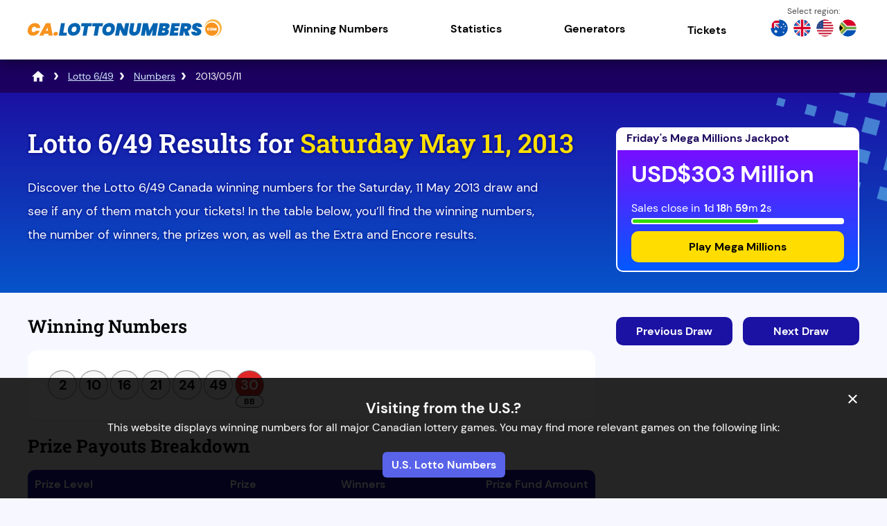

--- FILE ---
content_type: text/html; charset=utf-8
request_url: https://ca.lottonumbers.com/lotto-649/numbers/2013-05-11
body_size: 46200
content:
<!DOCTYPE html>
<html lang="en">
<head>

	<meta charset="utf-8">
	<title>11 May 2013 Lotto 649 Breakdown | Draw Winning Numbers</title>
	<meta name="description" content="Get access to the prize breakdown for the Lotto 649, Extra and Encore draws on 2013-05-11. See the winning numbers, the number of winners, and more.">
	<meta name="keywords" content="">
	<meta name="author" content="CA.LottoNumbers.com">
	<meta property="og:site_name" content="CA.LottoNumbers.com">
	<meta name="HandheldFriendly" content="True">
	<meta name="format-detection" content="telephone=no">
	<meta name="viewport" content="width=device-width, initial-scale=1.0, maximum-scale=5">	
		
	<link rel="icon" href="/favicon.ico" type="image/x-icon" sizes="any">
	<link rel="apple-touch-icon" href="/apple-touch-icon.png">
	<meta name="msapplication-TileColor" content="#1b11a3">
	<meta name="theme-color" content="#1b11a3">
	<link rel="preload" href="/fonts/dm-sans-regular.woff2" as="font" crossorigin="anonymous">
	<link rel="preload" href="/fonts/dm-sans-700.woff2" as="font" crossorigin="anonymous">
	<link rel="preload" href="/fonts/roboto-slab.woff2" as="font" crossorigin="anonymous">
	
	<style>
		@font-face {
			font-family: font-regular; font-style: normal; font-display: swap;
			src: url(/fonts/dm-sans-regular.woff2) format("woff2"), url(/fonts/dm-sans-regular.woff) format("woff"), url(/fonts/dm-sans-regular.ttf) format("truetype");
		}
		@font-face {
			font-family: font-bold; font-style: normal; font-display: swap;
			src: url(/fonts/dm-sans-700.woff2) format("woff2"), url(/fonts/dm-sans-700.woff) format("woff"), url(/fonts/dm-sans-700.ttf) format("truetype");
		}
		@font-face {
			font-family: roboto-title; font-style: normal; font-display: swap;
			src: url(/fonts/roboto-slab.woff2) format("woff2"), url(/fonts/roboto-slab.woff) format("woff"), url(/fonts/roboto-slab.ttf) format("truetype");
		}
	</style>
	
	<link href="/includes/style?v=Y3yrS7vzG6nTaJb2qnDUX4AV4lfPvD5usPvD8PLQWOU1" rel="stylesheet"/>

	
	<script>
		function addLoadEvent(e){var t=window.onload;if(typeof window.onload!="function"){window.onload=e}else{window.onload=function(){if(t){t()}e()}}}
		function addScrollEvent(e){var t=window.onscroll;if(typeof window.onscroll!="function"){window.onscroll=e}else{window.onscroll=function(){if(t){t()}e()}}}
	</script>
	
	

	<script async src="https://www.googletagmanager.com/gtag/js?id=G-Q1PRNW8C63"></script>
	<script>
		window.dataLayer = window.dataLayer || [];
		function gtag() { dataLayer.push(arguments); }
		gtag('js', new Date());
		gtag('config', 'G-Q1PRNW8C63');
	</script>
	
	<script>addLoadEvent(function(){ setTimeout(function(){ document.getElementById("autoAds").src="https://pagead2.googlesyndication.com/pagead/js/adsbygoogle.js"; }, 5000); });</script>
	<script id="autoAds" data-ad-client="ca-pub-1256563260643852"></script>
	
</head>

<body>

<div id="wrapper">

	<header class="default">

		<div class="inner fx">
			
			<div class="logo">
				<a href="/" title="CA.LottoNumbers.com" id="logo"><img src="/images/layout/logo.svg" width="280" height="39" alt="CA.LottoNumbers.com Logo"></a>
			</div>
			<div class="navButton" onclick="navToggle();"><span></span></div>
			<div class="toggle">
				<div class="navTitle">Main Menu</div>
				<nav>
					<ul class="fx al-cn">
						<li class="sub"><span title="Winning Lottery Numbers" class="linkStyle">Winning Numbers</span><span class="expand"></span>
							<div class="subNav">
								<span class="menuHeading">National Games</span>
								<div class="column">
									<a href="/lotto-max/numbers" class="state-link ca" title="Lotto Max numbers">
										<div class="state-game">
											<p><strong>Lotto Max</strong><br />Numbers</p>
										</div>
									</a>
									<a href="/lotto-649/numbers" class="state-link ca" title="Lotto 6/49 numbers">
										<div class="state-game">
											<p><strong>Lotto 6/49</strong><br />Numbers</p>
										</div>
									</a>
									<a href="/daily-grand/numbers" class="state-link ca" title="Daily Grand numbers">
										<div class="state-game">
											<p><strong>Daily Grand</strong><br />Numbers</p>
										</div>
									</a>
									<a href="/poker-lotto/numbers" class="state-link ca" title="Poker Lotto numbers">
										<div class="state-game">
											<p><strong>Poker Lotto</strong><br />Numbers</p>
										</div>
									</a>
								</div>
								<span class="menuHeading">Atlantic Canada Games</span>
								<div class="column">
									<a href="/atlantic/lotto-49/numbers" class="state-link" title="Atlantic Lotto 49 numbers">
										<div class="state-game">
											<p><strong>Atlantic 49</strong><br />Numbers</p>
										</div>
									</a>
									<a href="/atlantic/bucko/numbers" class="state-link" title="Atlantic Bucko numbers">
										<div class="state-game">
											<p><strong>Bucko</strong><br />Numbers</p>
										</div>
									</a>
									<a href="/atlantic/hit-or-miss/numbers" class="state-link" title="Atlantic Hit or Miss numbers">
										<div class="state-game">
											<p><strong>Hit or Miss</strong><br />Numbers</p>
										</div>
									</a>
									<a href="/atlantic/keno/numbers" class="state-link" title="Keno Atlantic numbers">
										<div class="state-game">
											<p><strong>Keno</strong><br />Numbers</p>
										</div>
									</a>
									<a href="/atlantic/lotto-4/numbers" class="state-link" title="Atlantic Lotto 4 numbers">
										<div class="state-game">
											<p><strong>Lotto 4</strong><br />Numbers</p>
										</div>
									</a>
								</div>
								<span class="menuHeading">British Columbia Games</span>
								<div class="column">
									<a href="/british-columbia/lotto-49/numbers" class="state-link" title="BC/49 numbers">
										<div class="state-game">
											<p><strong>BC/49</strong><br />Numbers</p>
										</div>
									</a>
									<a href="/british-columbia/bc-50-50/numbers" class="state-link" title="BC 50/50 numbers">
										<div class="state-game">
											<p><strong>BC 50/50</strong><br />Numbers</p>
										</div>
									</a>
								</div>
								<span class="menuHeading">Ontario Games</span>
								<div class="column">
									<a href="/ontario/ontario-49/numbers" class="state-link" title="Ontario 49 numbers">
										<div class="state-game">
											<p><strong>Ontario 49</strong><br />Numbers</p>
										</div>
									</a>
									<a href="/ontario/daily-keno/numbers" class="state-link" title="Ontario Daily Keno numbers">
										<div class="state-game">
											<p><strong>Daily Keno</strong><br />Numbers</p>
										</div>
									</a>
									<a href="/ontario/lottario/numbers" class="state-link" title="Ontario Lottario numbers">
										<div class="state-game">
											<p><strong>Lottario</strong><br />Numbers</p>
										</div>
									</a>
									<a href="/ontario/lightning-lotto/numbers" class="state-link" title="Ontario Lightning Lotto numbers">
										<div class="state-game">
											<p><strong>Lightning Lotto</strong><br />Numbers</p>
										</div>
									</a>
									<a href="/ontario/megadice-lotto/numbers" class="state-link" title="Ontario Megadice Lotto numbers">
										<div class="state-game">
											<p><strong>Megadice Lotto</strong><br />Numbers</p>
										</div>
									</a>
									<a href="/ontario/pick-games/numbers" class="state-link" title="Ontario Pick Games numbers">
										<div class="state-game">
											<p><strong>Pick 2, 3 & 4</strong><br />Numbers</p>
										</div>
									</a>
								</div>
								<span class="menuHeading">Quebec Games</span>
								<div class="column">
									<a href="/quebec/lotto-49/numbers" class="state-link" title="Quebec 49 numbers">
										<div class="state-game">
											<p><strong>Quebec 49</strong><br />Numbers</p>
										</div>
									</a>
									<a href="/quebec/astro/numbers" class="state-link" title="Quebec Astro numbers">
										<div class="state-game">
											<p><strong>Astro</strong><br />Numbers</p>
										</div>
									</a>
									<a href="/quebec/banco/numbers" class="state-link" title="Quebec Banco numbers">
										<div class="state-game">
											<p><strong>Banco</strong><br />Numbers</p>
										</div>
									</a>
									<a href="/quebec/la-mini/numbers" class="state-link" title="Quebec La Mini numbers">
										<div class="state-game">
											<p><strong>La Mini</strong><br />Numbers</p>
										</div>
									</a>
									<a href="/quebec/la-quotidienne-games/numbers" class="state-link" title="Quebec La Quotidienne numbers">
										<div class="state-game">
											<p><strong>La Quotidienne</strong><br />Numbers</p>
										</div>
									</a>
									<a href="/quebec/lotto-d/numbers" class="state-link" title="Quebec Lotto :D numbers">
										<div class="state-game">
											<p><strong>Lotto :D</strong><br />Numbers</p>
										</div>
									</a>
									<a href="/quebec/quebec-max/numbers" class="state-link" title="Quebec Max numbers">
										<div class="state-game">
											<p><strong>Quebec Max</strong><br />Numbers</p>
										</div>
									</a>
									<a href="/quebec/sprinto/numbers" class="state-link" title="Quebec SprintO numbers">
										<div class="state-game">
											<p><strong>SprintO</strong><br />Numbers</p>
										</div>
									</a>
									<a href="/quebec/tout-ou-rien/numbers" class="state-link" title="Quebec Tout ou Rien numbers">
										<div class="state-game">
											<p><strong>Tout ou Rien</strong><br />Numbers</p>
										</div>
									</a>
									<a href="/quebec/triplex/numbers" class="state-link" title="Quebec Triplex numbers">
										<div class="state-game">
											<p><strong>Triplex</strong><br />Numbers</p>
										</div>
									</a>
								</div>
								<span class="menuHeading">Western Canada Games</span>
								<div class="column">
									<a href="/western-canada/lotto-649/numbers" class="state-link" title="Western 6/49 numbers">
										<div class="state-game">
											<p><strong>Western 6/49</strong><br />Numbers</p>
										</div>
									</a>
									<a href="/western-canada/western-max/numbers" class="state-link" title="Western Max numbers">
										<div class="state-game">
											<p><strong>Western Max</strong><br />Numbers</p>
										</div>
									</a>
									<a href="/western-canada/pick-games/numbers" class="state-link" title="Pick Games numbers">
										<div class="state-game">
											<p><strong>Pick 2, 3 & 4</strong><br />Numbers</p>
										</div>
									</a>
									<a href="/western-canada/lightning-lotto/numbers" class="state-link" title="Western Lightning Lotto numbers">
										<div class="state-game">
											<p><strong>Western Lightning Lotto</strong><br />Numbers</p>
										</div>
									</a>
								</div>
							</div>
						</li>
						<li class="sub"><span title="Statistics" class="linkStyle">Statistics</span><span class="expand"></span>
							<div class="subNav">
								<span class="menuHeading">National Games</span>
								<div class="column">
									<a href="/lotto-max/statistics" class="state-link ca" title="Lotto Max statistics">
										<div class="state-game">
											<p><strong>Lotto Max</strong><br />Statistics</p>
										</div>
									</a>
									<a href="/lotto-649/statistics" class="state-link ca" title="Lotto 6/49 statistics">
										<div class="state-game">
											<p><strong>Lotto 6/49</strong><br />Statistics</p>
										</div>
									</a>
									<a href="/daily-grand/statistics" class="state-link ca" title="Daily Grand statistics">
										<div class="state-game">
											<p><strong>Daily Grand</strong><br />Statistics</p>
										</div>
									</a>
								</div>
								<span class="menuHeading">Atlantic Canada Games</span>
								<div class="column">
									<a href="/atlantic/lotto-49/statistics" class="state-link" title="Atlantic Lotto 49 statistics">
										<div class="state-game">
											<p><strong>Atlantic 49</strong><br />Statistics</p>
										</div>
									</a>
									<a href="/atlantic/bucko/statistics" class="state-link" title="Atlantic Bucko statistics">
										<div class="state-game">
											<p><strong>Bucko</strong><br />Statistics</p>
										</div>
									</a>
									<a href="/atlantic/hit-or-miss/statistics" class="state-link" title="Atlantic Hit or Miss statistics">
										<div class="state-game">
											<p><strong>Hit or Miss</strong><br />Statistics</p>
										</div>
									</a>
									<a href="/atlantic/keno/statistics" class="state-link" title="Keno Atlantic statistics">
										<div class="state-game">
											<p><strong>Keno</strong><br />Statistics</p>
										</div>
									</a>
									<a href="/atlantic/lotto-4/statistics" class="state-link" title="Atlantic Lotto 4 statistics">
										<div class="state-game">
											<p><strong>Lotto 4</strong><br />Statistics</p>
										</div>
									</a>
								</div>
								<span class="menuHeading">British Columbia Games</span>
								<div class="column">
									<a href="/british-columbia/lotto-49/statistics" class="state-link" title="BC/49 statistics">
										<div class="state-game">
											<p><strong>BC/49</strong><br />Statistics</p>
										</div>
									</a>
									<a href="/british-columbia/bc-50-50/statistics" class="state-link" title="BC 50/50 statistics">
										<div class="state-game">
											<p><strong>BC 50/50</strong><br />Statistics</p>
										</div>
									</a>
								</div>
								<span class="menuHeading">Ontario Games</span>
								<div class="column">
									<a href="/ontario/ontario-49/statistics" class="state-link" title="Ontario 49 statistics">
										<div class="state-game">
											<p><strong>Ontario 49</strong><br />Statistics</p>
										</div>
									</a>
									<a href="/ontario/daily-keno/statistics" class="state-link" title="Ontario Daily Keno statistics">
										<div class="state-game">
											<p><strong>Daily Keno</strong><br />Statistics</p>
										</div>
									</a>
									<a href="/ontario/lottario/statistics" class="state-link" title="Ontario Lottario statistics">
										<div class="state-game">
											<p><strong>Lottario</strong><br />Statistics</p>
										</div>
									</a>
									<a href="/ontario/lightning-lotto/statistics" class="state-link" title="Ontario Lightning Lotto statistics">
										<div class="state-game">
											<p><strong>Lightning Lotto</strong><br />Statistics</p>
										</div>
									</a>
									<a href="/ontario/megadice-lotto/statistics" class="state-link" title="Ontario Megadice Lotto statistics">
										<div class="state-game">
											<p><strong>Megadice Lotto</strong><br />Statistics</p>
										</div>
									</a>
									<a href="/ontario/pick-games/statistics" class="state-link" title="Ontario Pick Games statistics">
										<div class="state-game">
											<p><strong>Pick 2, 3 & 4</strong><br />Statistics</p>
										</div>
									</a>
								</div>
								<span class="menuHeading">Quebec Games</span>
								<div class="column">
									<a href="/quebec/lotto-49/statistics" class="state-link" title="Quebec 49 statistics">
										<div class="state-game">
											<p><strong>Quebec 49</strong><br />Statistics</p>
										</div>
									</a>
									<a href="/quebec/astro/statistics" class="state-link" title="Quebec Astro statistics">
										<div class="state-game">
											<p><strong>Astro</strong><br />Statistics</p>
										</div>
									</a>
									<a href="/quebec/banco/statistics" class="state-link" title="Quebec Banco statistics">
										<div class="state-game">
											<p><strong>Banco</strong><br />Statistics</p>
										</div>
									</a>
									<a href="/quebec/la-mini/statistics" class="state-link" title="Quebec La Mini statistics">
										<div class="state-game">
											<p><strong>La Mini</strong><br />Statistics</p>
										</div>
									</a>
									<a href="/quebec/la-quotidienne-games/statistics" class="state-link" title="Quebec La Quotidienne statistics">
										<div class="state-game">
											<p><strong>La Quotidienne</strong><br />Statistics</p>
										</div>
									</a>
									<a href="/quebec/lotto-d/statistics" class="state-link" title="Quebec Lotto :D statistics">
										<div class="state-game">
											<p><strong>Lotto :D</strong><br />Statistics</p>
										</div>
									</a>
									<a href="/quebec/quebec-max/statistics" class="state-link" title="Quebec Max statistics">
										<div class="state-game">
											<p><strong>Quebec Max</strong><br />Statistics</p>
										</div>
									</a>
									<a href="/quebec/sprinto/statistics" class="state-link" title="Quebec SprintO statistics">
										<div class="state-game">
											<p><strong>SprintO</strong><br />Statistics</p>
										</div>
									</a>
									<a href="/quebec/tout-ou-rien/statistics" class="state-link" title="Quebec Tout ou Rien statistics">
										<div class="state-game">
											<p><strong>Tout ou Rien</strong><br />Statistics</p>
										</div>
									</a>
									<a href="/quebec/triplex/statistics" class="state-link" title="Quebec Triplex statistics">
										<div class="state-game">
											<p><strong>Triplex</strong><br />Statistics</p>
										</div>
									</a>
								</div>
								<span class="menuHeading">Western Canada Games</span>
								<div class="column">
									<a href="/western-canada/lotto-649/statistics" class="state-link" title="Western 6/49 statistics">
										<div class="state-game">
											<p><strong>Western 6/49</strong><br />Statistics</p>
										</div>
									</a>
									<a href="/western-canada/western-max/statistics" class="state-link" title="Western Max statistics">
										<div class="state-game">
											<p><strong>Western Max</strong><br />Statistics</p>
										</div>
									</a>
									<a href="/western-canada/lightning-lotto/statistics" class="state-link" title="Western Lightning Lotto statistics">
									   <div class="state-game">
										<p><strong>Western Lightning Lotto</strong><br />Statistics</p>
										</div>
									</a>
									<a href="/western-canada/pick-games/statistics" class="state-link" title="Pick Games statistics">
										<div class="state-game">
											<p><strong>Pick 2, 3 & 4</strong><br />Statistics</p>
										</div>
									</a>
								</div>
							</div>
						</li>
						<li class="sub"><span title="Generators" class="linkStyle">Generators</span><span class="expand"></span>
							<div class="subNav">
								<span class="menuHeading">National Games</span>
								<div class="column">
									<a href="/lotto-max/number-generator" class="state-link ca" title="Lotto Max Number Generator">
										<div class="state-game">
											<p><strong>Lotto Max</strong><br />Number Generator</p>
										</div>
									</a>
									<a href="/lotto-649/number-generator" class="state-link ca" title="Lotto 6/49 Number Generator">
										<div class="state-game">
											<p><strong>Lotto 6/49</strong><br />Number Generator</p>
										</div>
									</a>
									<a href="/daily-grand/number-generator" class="state-link ca" title="Daily Grand Number Generator">
										<div class="state-game">
											<p><strong>Daily Grand</strong><br />Number Generator</p>
										</div>
									</a>
								</div>
								<span class="menuHeading">Atlantic Canada Games</span>
								<div class="column">
									<a href="/atlantic/lotto-49/number-generator" class="state-link" title="Atlantic Lotto 49 Number Generator">
										<div class="state-game">
											<p><strong>Atlantic 49</strong><br />Number Generator</p>
										</div>
									</a>
									<a href="/atlantic/keno/number-generator" class="state-link" title="Keno Atlantic Number Generator">
										<div class="state-game">
											<p><strong>Keno</strong><br />Number Generator</p>
										</div>
									</a>
									<a href="/atlantic/lotto-4/number-generator" class="state-link" title="Atlantic Lotto 4 Number Generator">
										<div class="state-game">
											<p><strong>Lotto 4</strong><br />Number Generator</p>
										</div>
									</a>
								</div>
								<span class="menuHeading">British Columbia Games</span>
								<div class="column">
									<a href="/british-columbia/lotto-49/number-generator" class="state-link" title="BC/49 Number Generator">
										<div class="state-game">
											<p><strong>BC/49</strong><br />Number Generator</p>
										</div>
									</a>
								</div>
								<span class="menuHeading">Ontario Games</span>
								<div class="column">
									<a href="/ontario/ontario-49/number-generator" class="state-link" title="Ontario 49 Number Generator">
										<div class="state-game">
											<p><strong>Ontario 49</strong><br />Number Generator</p>
										</div>
									</a>
									<a href="/ontario/daily-keno/number-generator" class="state-link" title="Ontario Daily Keno Number Generator">
										<div class="state-game">
											<p><strong>Daily Keno</strong><br />Number Generator</p>
										</div>
									</a>
									<a href="/ontario/lottario/number-generator" class="state-link" title="Ontario Lottario Number Generator">
										<div class="state-game">
											<p><strong>Lottario</strong><br />Number Generator</p>
										</div>
									</a>
									<a href="/ontario/pick-games/number-generator" class="state-link" title="Ontario Pick Games Number Generator">
										<div class="state-game">
											<p><strong>Pick 2, 3 & 4</strong><br />Number Generator</p>
										</div>
									</a>
								</div>
								<span class="menuHeading">Quebec Games</span>
								<div class="column">
									<a href="/quebec/lotto-49/number-generator" class="state-link" title="Quebec 49 Number Generator">
										<div class="state-game">
											<p><strong>Quebec 49</strong><br />Number Generator</p>
										</div>
									</a>
									<a href="/quebec/astro/number-generator" class="state-link" title="Quebec Astro Number Generator">
										<div class="state-game">
											<p><strong>Astro</strong><br />Number Generator</p>
										</div>
									</a>
									<a href="/quebec/banco/number-generator" class="state-link" title="Quebec Banco Number Generator">
										<div class="state-game">
											<p><strong>Banco</strong><br />Number Generator</p>
										</div>
									</a>
									<a href="/quebec/la-quotidienne-games/number-generator" class="state-link" title="Quebec La Quotidienne Number Generator">
										<div class="state-game">
											<p><strong>La Quotidienne</strong><br />Number Generator</p>
										</div>
									</a>
									<a href="/quebec/quebec-max/number-generator" class="state-link" title="Quebec Max Number Generator">
										<div class="state-game">
											<p><strong>Quebec Max</strong><br />Number Generator</p>
										</div>
									</a>
									<a href="/quebec/tout-ou-rien/number-generator" class="state-link" title="Quebec Tout ou Rien Number Generator">
										<div class="state-game">
											<p><strong>Tout ou Rien</strong><br />Number Generator</p>
										</div>
									</a>
								</div>
								<span class="menuHeading">Western Canada Games</span>
								<div class="column">
									<a href="/western-canada/lotto-649/number-generator" class="state-link" title="Western 6/49 Number Generator">
										<div class="state-game">
											<p><strong>Western 6/49</strong><br />Number Generator</p>
										</div>
									</a>
									<a href="/western-canada/western-max/number-generator" class="state-link" title="Western Max Number Generator">
										<div class="state-game">
											<p><strong>Western Max</strong><br />Number Generator</p>
										</div>
									</a>
									<a href="/western-canada/pick-games/number-generator" class="state-link" title="Pick Games Number Generator">
										<div class="state-game">
											<p><strong>Pick 2, 3 & 4</strong><br />Number Generator</p>
										</div>
									</a>
								</div>
							</div>
						</li>
						<li><a href="/tickets" title="Buy Lottery Tickets Online">Tickets</a></li>
					</ul>
					<div class="nav-flags">
						<a href="https://au.lottonumbers.com/" title="Australia Lotto Numbers"><img src="/images/layout/nav/australia-flag.png" alt="AU"></a>
						<a href="https://uk.lottonumbers.com/" title="UK Lotto Numbers"><img src="/images/layout/nav/uk-flag.png" alt="UK"></a>
						<a href="https://www.lottonumbers.com/" title="U.S. Lotto Numbers"><img src="/images/layout/nav/us-flag.png" alt="US"></a>
						<a href="https://za.lottonumbers.com/" title="South Africa Lotto Numbers"><img src="/images/layout/nav/south-africa-flag.png" alt="ZA"></a>
					</div>
				</nav>
			</div>
		</div>
	</header>
	
	<div id="main-content">

<div class="breadcrumb">
	<ol id="breadcrumb" itemscope itemtype="http://schema.org/BreadcrumbList">
		<li itemprop="itemListElement" itemscope itemtype="http://schema.org/ListItem"><a href="/" title="LottoNumbers.com" itemprop="item"><span itemprop="name">LottoNumbers</span></a><meta itemprop="position" content="1"></li>
		<li itemprop="itemListElement" itemscope itemtype="http://schema.org/ListItem"><a href="/lotto-649" title="Lotto 6/49" itemprop="item"><span itemprop="name">Lotto 6/49</span></a><meta itemprop="position" content="2"></li>
		<li itemprop="itemListElement" itemscope itemtype="http://schema.org/ListItem"><a href="/lotto-649/numbers" title="Lotto 6/49 Numbers" itemprop="item"><span itemprop="name">Numbers</span></a><meta itemprop="position" content="3"></li>
		<li>2013/05/11</li>
	</ol>
</div>

<style>
	@media (max-width: 410px) {
		.balls .bonus-ball {margin-left:0; margin-top:10px; margin-bottom:10px}
		.balls .ball:nth-child(7) {margin-right:0}
	}
</style>

<div class="full-width blue-bg">
	<div class="container">
		<div class="fx fx-mob mob-wrap">
			<div class="w70 mRight">
				<h1>Lotto 6/49 Results for <span>Saturday May 11, 2013</span></h1>
				<p>Discover the Lotto 6/49 Canada winning numbers for the Saturday, 11 May 2013 draw and see if any of them match your tickets! In the table below, you’ll find the winning numbers, the number of winners, the prizes won, as well as the Extra and Encore results. </p>
			</div>
			
	<div class="w30">
		

	<div class="cta-box blue">
		<div class="jp-date">
			Friday's Mega Millions Jackpot
		</div>
		<div class="cta-inner">
			<div class="jp-amount">
				USD$303 Million
				
			</div>
			<div class="jp-timer">
				<span class="timerText">Sales close in</span>
				<div class="timerBox">
					<ul id="647" class="timer fx">
						<li><span>0</span>d</li>
						<li><span>0</span>h</li>
						<li><span>0</span>m</li>
						<li><span>0</span>s</li>
					</ul>
				</div>
				<script>addLoadEvent(function () { drawTimer("647", "2026-01-31T04:00:00", "")});</script>
				<div class="loading-bar">
					<div id="647-loading-bar" class="loading-bar-inner"></div>
					<script>addLoadEvent(function(){countdownBar("647-loading-bar", "2026-01-31T04:00:00", 30, 647) });</script>
				</div>
			</div>
			<div>
				
					<a href="/en/play/mega-millions" title="Play Mega Millions online" rel="nofollow noopener" target="_blank" class="link-btn">Play Mega Millions</a>
				
			</div>
		</div>
	</div>
	

	</div>

		</div>
	</div>
</div>

<div id="content">

	<div class="fx fx-mob res-block">
	
		<div class="w70 mRight">
		
			<h2 id="main-draw">Winning Numbers</h2>
			
			<div class="ind-res res-box -mob">
				<ul class="balls">
					
							<li class="ball ball">2</li>
						
							<li class="ball ball">10</li>
						
							<li class="ball ball">16</li>
						
							<li class="ball ball">21</li>
						
							<li class="ball ball">24</li>
						
							<li class="ball ball">49</li>
						
							<li class="ball bonus-ball" style="margin:0;">30</li>
						
				</ul>
				
			</div>

			
			
			<h2>Prize Payouts Breakdown</h2>
			
			
			
				<table align="center" cellpadding="5" cellspacing="0" class="mobFormat res-breakdown-table">
					<thead>
						<tr>
							<th align="left">Prize Level</th>
							<th align="left">Prize</th>
							<th align="left">Winners</th>
							<th align="right">Prize Fund Amount</th>
						</tr>
					</thead>
					<tbody>
						
							<tr valign="top">
								<td align="left" class="noBefore colour">Match 6</td>
								<td align="left" data-title="Prize">
									$17,026,624
									
								</td>
								<td data-title="Winners" align="left">1</td>
								<td data-title="Prize Fund Amount" align="right">$17,026,624</td>
							</tr>
						
							<tr valign="top">
								<td align="left" class="noBefore colour">Match 5 plus Bonus</td>
								<td align="left" data-title="Prize">
									$89,286
									
								</td>
								<td data-title="Winners" align="left">4</td>
								<td data-title="Prize Fund Amount" align="right">$357,144</td>
							</tr>
						
							<tr valign="top">
								<td align="left" class="noBefore colour">Match 5</td>
								<td align="left" data-title="Prize">
									$1,736
									
								</td>
								<td data-title="Winners" align="left">170</td>
								<td data-title="Prize Fund Amount" align="right">$295,035</td>
							</tr>
						
							<tr valign="top">
								<td align="left" class="noBefore colour">Match 4</td>
								<td align="left" data-title="Prize">
									$59
									
								</td>
								<td data-title="Winners" align="left">9,511</td>
								<td data-title="Prize Fund Amount" align="right">$559,247</td>
							</tr>
						
							<tr valign="top">
								<td align="left" class="noBefore colour">Match 3</td>
								<td align="left" data-title="Prize">
									$10
									
								</td>
								<td data-title="Winners" align="left">166,022</td>
								<td data-title="Prize Fund Amount" align="right">$1,660,220</td>
							</tr>
						
							<tr valign="top">
								<td align="left" class="noBefore colour">Match 2 plus Bonus</td>
								<td align="left" data-title="Prize">
									$5
									
								</td>
								<td data-title="Winners" align="left">111,147</td>
								<td data-title="Prize Fund Amount" align="right">$555,735</td>
							</tr>
						
							<tr valign="top">
								<td align="left" class="noBefore colour">Match 2</td>
								<td align="left" data-title="Prize">
									-
									
								</td>
								<td data-title="Winners" align="left">-</td>
								<td data-title="Prize Fund Amount" align="right">-</td>
							</tr>
						
							<tr valign="top">
								<td align="left" class="noBefore colour">Guaranteed Prize Draw</td>
								<td align="left" data-title="Prize">
									-
									
								</td>
								<td data-title="Winners" align="left">-</td>
								<td data-title="Prize Fund Amount" align="right">-</td>
							</tr>
						
							<tr valign="top" class="totals-row">
								<td align="left" class="noBefore colour">Totals</td>
								<td align="left" data-title="Prize">-</td>
								<td data-title="Winners" align="left">-</td>
								<td data-title="Prize Fund Amount" align="right">-</td>
							</tr>
						
					</tbody>
				</table>
				
			
				<div>
					<h3 class="mTop">Atlantic Tag Numbers</h3>
					<div class="breakdown dd">
						<div id="section1">
							<ul class="balls">
							
							<li class="ball number-part-01">2</li>
							
							<li class="ball number-part-02">0</li>
							
							<li class="ball number-part-03">3</li>
							
							<li class="ball number-part-04">0</li>
							
							<li class="ball number-part-05">3</li>
							
							<li class="ball number-part-06">8</li>
							
							</ul>
						</div>
						<p id="section2" class="js-collapse">View Prizes</p>
						<div id="section3" class="js-collapsible dd-table">
							<div class="answer">			
								
									<p style="border-bottom:solid 1px #dadada; padding-bottom:10px; width:fit-content"><strong>Prize data not available</strong></p>
								
							</div>
						</div>
					</div>
				</div>
			
				<div>
					<h3 class="mTop">BC Extra Numbers</h3>
					<div class="breakdown dd">
						<div id="section1">
							<ul class="balls">
							
							<li class="ball ball">3</li>
							
							<li class="ball ball">13</li>
							
							<li class="ball ball">44</li>
							
							<li class="ball ball">83</li>
							
							</ul>
						</div>
						<p id="section2" class="js-collapse">View Prizes</p>
						<div id="section3" class="js-collapsible dd-table">
							<div class="answer">			
								
									<table align="center" cellpadding="5" cellspacing="0" class="mobFormat res-breakdown-table">
										<thead>
											<tr>
												<th align="left">Prize Level</th>
												<th align="left">Prize</th>
												<th align="left">Winners</th>
												<th align="right">Prize Fund Amount</th>
											</tr>
										</thead>
										<tbody>
											
												<tr valign="top">
													<td align="left" class="noBefore colour">Match 4</td>
													<td align="left" data-title="Prize">$500,000</td>
													<td data-title="Winners" align="left">0</td>
													<td data-title="Prize Fund Amount" align="right">$0</td>
												</tr>
											
												<tr valign="top">
													<td align="left" class="noBefore colour">Match 3</td>
													<td align="left" data-title="Prize">$1,000</td>
													<td data-title="Winners" align="left">29</td>
													<td data-title="Prize Fund Amount" align="right">$29,000</td>
												</tr>
											
												<tr valign="top">
													<td align="left" class="noBefore colour">Match 2</td>
													<td align="left" data-title="Prize">$10</td>
													<td data-title="Winners" align="left">2,527</td>
													<td data-title="Prize Fund Amount" align="right">$25,270</td>
												</tr>
											
												<tr valign="top">
													<td align="left" class="noBefore colour">Match 1</td>
													<td align="left" data-title="Prize">$1</td>
													<td data-title="Winners" align="left">52,540</td>
													<td data-title="Prize Fund Amount" align="right">$52,540</td>
												</tr>
											
												<tr valign="top" class="totals-row">
													<td align="left" class="noBefore colour">Totals</td>
													<td align="left" data-title="Prize">-</td>
													<td data-title="Winners" align="left">-</td>
													<td data-title="Prize Fund Amount" align="right">-</td>
												</tr>
											
										</tbody>
									</table>
								
							</div>
						</div>
					</div>
				</div>
			
				<div>
					<h3 class="mTop">Ontario Encore Numbers</h3>
					<div class="breakdown dd">
						<div id="section1">
							<ul class="balls">
							
							<li class="ball number-part-01">8</li>
							
							<li class="ball number-part-02">5</li>
							
							<li class="ball number-part-03">4</li>
							
							<li class="ball number-part-04">6</li>
							
							<li class="ball number-part-05">1</li>
							
							<li class="ball number-part-06">7</li>
							
							<li class="ball number-part-07">7</li>
							
							</ul>
						</div>
						<p id="section2" class="js-collapse">View Prizes</p>
						<div id="section3" class="js-collapsible dd-table">
							<div class="answer">			
								
									<p style="border-bottom:solid 1px #dadada; padding-bottom:10px; width:fit-content"><strong>Prize data not available</strong></p>
								
							</div>
						</div>
					</div>
				</div>
			
				<div>
					<h3 class="mTop">Quebec Extra Numbers</h3>
					<div class="breakdown dd">
						<div id="section1">
							<ul class="balls">
							
							<li class="ball number-part-01">0</li>
							
							<li class="ball number-part-02">7</li>
							
							<li class="ball number-part-03">8</li>
							
							<li class="ball number-part-04">2</li>
							
							<li class="ball number-part-05">3</li>
							
							<li class="ball number-part-06">5</li>
							
							<li class="ball number-part-07">7</li>
							
							</ul>
						</div>
						<p id="section2" class="js-collapse">View Prizes</p>
						<div id="section3" class="js-collapsible dd-table">
							<div class="answer">			
								
									<p style="border-bottom:solid 1px #dadada; padding-bottom:10px; width:fit-content"><strong>Prize data not available</strong></p>
								
							</div>
						</div>
					</div>
				</div>
			
				<div>
					<h3 class="mTop">Western Extra Numbers</h3>
					<div class="breakdown dd">
						<div id="section1">
							<ul class="balls">
							
							<li class="ball number-part-01">5</li>
							
							<li class="ball number-part-02">5</li>
							
							<li class="ball number-part-03">3</li>
							
							<li class="ball number-part-04">7</li>
							
							<li class="ball number-part-05">5</li>
							
							<li class="ball number-part-06">4</li>
							
							<li class="ball number-part-07">2</li>
							
							</ul>
						</div>
						<p id="section2" class="js-collapse">View Prizes</p>
						<div id="section3" class="js-collapsible dd-table">
							<div class="answer">			
								
									<p style="border-bottom:solid 1px #dadada; padding-bottom:10px; width:fit-content"><strong>Prize data not available</strong></p>
								
							</div>
						</div>
					</div>
				</div>
			
			
		</div>
		
		<div class="w30 fx-col jc-st">
		
			

			<div class="prev-next">
				
					<a href="/lotto-649/numbers/2013-05-08" class="prev-result" title="View the Lotto 6/49 result for Wednesday, 8th May 2013">Previous Draw</a>
				
					<a href="/lotto-649/numbers/2013-05-15" class="next-result" title="View the Lotto 6/49 result for Wednesday, 15th May 2013">Next Draw</a>
				
			</div>
			
		</div>
		
	</div>
	
</div>



		</div>

		<footer>
			<div class="inner">
				<div class="fx jc-bt al-cn">
					<div class="footer-logo"><a href="/" title ="CA.LottoNumbers.com"><img src="/images/layout/logo-white.svg" width="280" height="39" alt="CA.LottoNumbers.com Logo"></a></div>
					<p class="age">Players must be 18 or over to participate in online lotteries.</p>
				</div>

				<div class="smallbits">
					<p>The content and operations of this website have not been approved or endorsed by Powerball or Mega Millions or any other State Lottery.<br /><strong>Material Copyright &copy; 2026</strong></p>
					<ul class="links-details">
						<li><a href="/contact" title="Contact CA.LottoNumbers.com">Contact Us</a></li>
						<li><a href="/cookies" title="Cookie Policy">Cookies</a></li>
						<li><a href="/disclaimer" title="Disclaimer">Disclaimer</a></li>
						<li><a href="/privacy" title="Privacy">Privacy</a></li>
						<li><a href="/sitemap" title="Sitemap">Sitemap</a></li>
						<li><a href="/terms-and-conditions" title="Terms and Conditions">Terms & Conditions</a></li>
					</ul>
				</div>
			</div>
		</footer>
	</div>
	
	
		<div class="modal" id="outsideLocation">
			<div style="font-size: 1.3em;">
				
					<strong>Visiting from the U.S.?</strong>
				
			</div>
			<p>This website displays winning numbers for all major Canadian lottery games. You may find more relevant games on the following link:</p>
			
				<a href="https://www.lottonumbers.com/" title="U.S. Lotto Numbers" class="site-link">U.S. Lotto Numbers</a>
			
			<div onclick="closeModal(this); setCookie('LocationPopup')" title="Close" class="modalClose">&times;</div>
		</div>
		<script>addLoadEvent(function () { setTimeout(function () { openModal("LocationPopup"); }, 1000); });</script>
	

	<script>
		if (false) {
			document.addEventListener("DOMContentLoaded", function () {
				const closeButton = document.querySelector(".modalClose");
				const jackpotBox = document.querySelector(".jackpotBox");
				if (closeButton && jackpotBox) {
					closeButton.addEventListener("click", function () {
						setTimeout(function () {
							jackpotBox.classList.add("active");
							setCookie("PromoShown", "True", 1)
						}, 2000);
					});
				}
	
		});
		}
	</script>
	<style>
		.jackpotBox {display:none}
		.jackpotBox.active {display:block; opacity:0; position:relative; z-index:99; animation:jackpotBoxAppear; animation-duration:1s; animation-fill-mode:forwards;}
		@keyframes jackpotBoxAppear {100% {opacity:1;}}
	</style>
	<div onclick="closeModal(this); setCookie('LocationPopup')" title="Close" class="modalClose">&times;</div>

	<div class="jackpotBox">
		

<style>
	#jackpotPromo-inner {
		background: url('[data-uri]') no-repeat  top center, linear-gradient(to right, #c81818 0%,#cc105d 100%);
		position: relative; width: 100%;  margin: auto; display: flex; text-decoration: none; justify-content:center;padding:40px 0; align-items:center; background-size: contain;
	}
	#jackpotPromo {position: fixed; width: 100%; z-index: 9999; color: #FFF; transition:all ease .2s; left: 0;}
	#jackpotPromo .dateT {font: normal 18px/20px arial; text-align: center; color: #FD0;}
	#jackpotPromo .jackpotT {letter-spacing: -1px; font: bold 64px/64px arial; text-align: center;}
	#jackpotPromo .imgBox {margin-right:30px; padding: 10px 20px 16px;}
	#jackpotPromo .imgBox svg {width: 180px;}
	#jackpotPromo .cta-btn {margin-left:30px; background: #FD0; color: #333; padding: 10px 20px; line-height: 24px; font-size: 22px; text-decoration: none; font-family: arial; font-weight: bold;}
	#jackpotPromo-close {
		background: #000; position: absolute; top: -15px; right: 20px; height: 30px; width: 30px;
		border-radius: 20px; text-align: center; color: #FFF; font: bold 20px/30px arial, sans-serif; cursor: pointer; z-index: 999;
	}
	#jackpotPromo.active {opacity:1; visibility:visible; transition:all ease .2s;}
	#jackpotPromo .slide { opacity:0; visibility:hidden; transform:translateY(20px); transition:all ease .2s;}
	#jackpotPromo .slide.active { opacity:1; visibility:visible; transform:translateY(0);}
	#jackpotPromo .elem1, #jackpotPromo .elem2 {display:flex; align-items:center;}
	#jackpotPromo-closeInner {background-color: #000; position: relative; float: right; width: 20px; height: 20px; font-size: 18px; border-radius: 20px; text-align: center;}
	#jackpotPromo .timerBoxT {display:flex; flex-direction:column; align-items:center; justify-content:center;margin:0 0 0 30px;}
	#jackpotPromo .timerBoxT .titleT {font-weight: bold; font-size: 1.2em; margin-bottom: 5px;}
	#jackpotPromo .timerBoxT ul {display:flex; font-family: arial; justify-content:center; width:100%; padding:0;}
	#jackpotPromo .timerBoxT ul li {display:flex; flex-direction:column; text-align:center; width:auto; position:relative; margin-right:5px; padding-right:5px; min-width:50px; background: none; padding-left: 0;}
	#jackpotPromo .timerBoxT ul li:last-child {margin-right:0;padding-right:0;}
	#jackpotPromo .timerBoxT ul li .counterType {font-size:24px;line-height:24px;font-weight:700; color:#fff;}
	#jackpotPromo .timerBoxT ul li .counterVal {font-size:10px; line-height:10px; font-weight:400; text-transform:uppercase; color:#fff;}
	#jackpotPromo .timerBoxT ul li:last-child .counterType {animation-duration:1s;animation-name:popAlt2;}
	#jackpotPromo .timerBoxT ul li:after {content:":"; width:2px; height:auto; display:inline-block; font-size:24px; line-height:24px; position:absolute; right:0; top:50%; transform:translateY(-50%);}
	#jackpotPromo .timerBoxT ul li:last-child:after {display:none;}

	#jackpotPromo {transition: all .6s ease;}
	#jackpotPromo.popped {opacity: 1 !important; bottom: 0 !important;}
	#jackpotPromo.hidden {bottom: -300px !important;}

	@media (max-width:1200px) {
		#jackpotPromo .imgBox svg {width:250px;}
		#jackpotPromo .jackpotT {font-size:58px;}
	}

	@media (max-width:1024px) {
		#jackpotPromo .jackpotT {font-size:48px; line-height:48px; margin-bottom:15px;}
	}

	@media (max-width:992px) {
		#jackpotPromo-inner {flex-direction:column; background-size:cover;}
		#jackpotPromo .imgBox {margin-bottom:10px;}
		#jackpotPromo .elem1 {flex-direction:column; align-items:center;}
		#jackpotPromo .timerBoxT {margin:0;}	
	}
	
	@media (max-width:768) {
		.elem1 {flex-direction:column;}
	}
	
	@media (max-width:576px) {
		#jackpotPromo .imgBox {margin: 0; padding:0;}
		#jackpotPromo .imgBox svg {width:150px;}
		#jackpotPromo .jackpotT {font-size:38px; line-height:38px; margin-bottom:10px;}
		#jackpotPromo-inner {padding:5px 0 15px}
		#jackpotPromo .elem2 {flex-direction:column;}

		#jackpotPromo .cta-btn {margin:0 10px; display:inline-block; text-align:center; font-size:18px; line-height:18px; padding:4px 6px}
		#jackpotPromo .imgBox img {width:150px}
		#jackpotPromo .elem2 {display:flex; flex-direction:row;}
	}
	
	@keyframes popAlt2 {
		0% {transform: scale(1.1);}
		50% {transform: scale(1.4); text-shadow:0 0 50px #ffde00; color:#ffde00}
		100% {transform: scale(1.1);}
	}
	
	#jackpotPromo {transition: all .6s ease;}
	#jackpotPromo.popped {opacity: 1 !important; bottom: 0 !important;}
	#jackpotPromo.hidden {bottom: -200px !important;}
</style>

<div id="jackpotPromo" style="bottom:-300px">
	<div id="jackpotPromo-inner">
		<div class="elem1">
			<div class="imgBox slide">
				<img src="/images/jackpot-box/powerball-logo.png" alt="Powerball" id="promotion-logo">
			</div>
			<div class="slide">
				<div class="dateT">Saturday January 31st 2026 </div>
				<div class="jackpotT">$57 Million</div>
			</div>
		</div>
		<div class="elem2">
			<div class="timerBoxT slide">	
				<div class="titleT">Time Remaining</div>
				<ul id="mainTimerSide" class="fx">
					<li><span>0</span>d</li>
					<li><span>0</span>h</li>
					<li><span>0</span>m</li>
					<li><span>0</span>s</li>
				</ul>
			</div>
			<script>addLoadEvent(function () { mDrawTimerPromo("mainTimerSide", "2026-02-01T03:59:00",true)});</script>
			<div class="slide">
				
					<a href="/en/play/powerball" title="Buy Powerball Tickets" id="jackpotPromo-button" class="cta-btn" rel="nofollow noopener" target="_blank">
						
							Buy Tickets
						
					</a>
				
			</div>
		</div>
		<div id="jackpotPromo-close" onclick="mPromoSlide('down'); setCookie('JackpotPromo646')">&times;</div>
	</div>
</div>

<script>
	var promo = document.getElementById("jackpotPromo");
	var promoSlideEl = document.querySelectorAll(".slide")
	
	addLoadEvent(function(){ 
		
			setTimeout(function(){ mPromoSlide("up"); }, 1500);
			mainIterator(1700);
		
	});

	function mainIterator(time, instant) {
		for (let i = 0; i < promoSlideEl.length; i++) {
			if (!instant) time = + time + 250
			setTimeout(() => { promoSlideEl[i].classList.add("active") }, time)
		}
	}

	function mDrawTimerPromo(id, time, lang) {
		let drawDate = new Date(time),
			now = Date.now(),
			s = (drawDate - now) / 1000;
		mDisplayTimerPromo(id, s > 0 ? s-- : 0, lang);
	}

	function mDisplayTimerPromo(id, s, lang) {
		var days, hours, mins, secs;
		days = "days";
		hours = "hours";
		mins = "mins";
		secs = "secs";
		var zero = "";
		function addZero(el) {
			if (el < 10) {
				return "0" + el;
			} else {
				return el;
			}
		}
		el = document.getElementById(id);
		if (s < 0) s = 0;
		if (el) {
			el.innerHTML =
				"<li><span class='counterType'>" + Math.floor(s / 86400) + "</span><span class='counterVal'>" + days + "</span></li>" +
				"<li><span class='counterType'>" + addZero(Math.floor(s % 86400 / 3600)) + "</span><span class='counterVal'>" + hours + "</span></li>" +
				"<li><span class='counterType'>" + addZero(Math.floor(s % 3600 / 60)) + "</span><span class='counterVal'>" + mins + "</span></li>" +
				"<li class='last'><span class='counterType'>" + addZero(Math.floor(s % 60)) + "</span><span class='counterVal'>" + secs + "</span></li>";
			if (s > 0) setTimeout(function () { s--; mDisplayTimerPromo(id, s, lang) }, 1000);
		}
	}

	function mPromoSlide(direction) {
		var promo = document.getElementById("jackpotPromo");
		if (promo) {
			if (direction == "up") {
				promo.classList.add("popped");
			} else {
				promo.classList.remove("popped");
				promo.classList.add("hidden");
			}
		}
	}
</script>
	</div>
	
	<script src="/js/functions?v=Pcgjid3aO4g6FmTXkpwq0Np9rnxKAE_XPwUSryIeVLc1"></script>

	
	
</body>
</html>

--- FILE ---
content_type: text/css; charset=utf-8
request_url: https://ca.lottonumbers.com/includes/style?v=Y3yrS7vzG6nTaJb2qnDUX4AV4lfPvD5usPvD8PLQWOU1
body_size: 32181
content:
/* Minification failed. Returning unminified contents.
(323,35): run-time error CSS1046: Expect comma, found '0'
(323,39): run-time error CSS1046: Expect comma, found '/'
(570,90): run-time error CSS1046: Expect comma, found '234'
(570,95): run-time error CSS1046: Expect comma, found ')'
(570,110): run-time error CSS1046: Expect comma, found '172'
(570,115): run-time error CSS1046: Expect comma, found ')'
(572,86): run-time error CSS1046: Expect comma, found '255'
(572,93): run-time error CSS1046: Expect comma, found ')'
(572,108): run-time error CSS1046: Expect comma, found '219'
(572,115): run-time error CSS1046: Expect comma, found ')'
(578,209): run-time error CSS1035: Expected colon, found '}'
(579,120): run-time error CSS1046: Expect comma, found '234'
(579,125): run-time error CSS1046: Expect comma, found ')'
(579,140): run-time error CSS1046: Expect comma, found '172'
(579,145): run-time error CSS1046: Expect comma, found ')'
 */
html, body, div, span, applet, object, iframe,h1, h2, h3, h4, h5, h6, p, blockquote, pre,a, abbr, acronym, address, big, cite, code,del, dfn, em, img, ins, kbd, q, s, samp,small, strike, strong, sub, sup, tt, var,b, u, i, center,dl, dt, dd, ol, ul, li,fieldset, form, label, legend,table, caption, tbody, tfoot, thead, tr, th, td,article, aside, canvas, details, embed, figure, figcaption, footer, header, hgroup, menu, nav, output, ruby, section, summary,time, mark, audio, video {margin: 0;padding: 0;border: 0;font-size: 100%;font: inherit;vertical-align: baseline;}
article, aside, details, figcaption, figure, footer, header, hgroup, menu, nav, section {display: block;}
*,*::before,*::after {box-sizing: border-box;}
ol, ul {list-style: none;}
img {max-width: 100%;}
table {border-collapse: collapse;}
textarea {white-space: revert;}


/* Global */
body{font-family:"font-regular", sans-serif; background:#f6f7ff;}
a {cursor: pointer; text-decoration:underline;  transition: all .2s ease-in-out; color:#5963e9}

a:hover {color:#015bd1; text-decoration:underline;}
*:hover { transition: all .2s ease-in-out}
strong {font-family:"font-bold", sans-serif;}
hr {margin:40px 0;}


/* Layout */
.fx, .row {display:flex;}
.fx-col {flex-direction:column;}
.jc-cn {justify-content:center!important;}
.jc-bt {justify-content:space-between;}
.jc-se {justify-content:space-evenly;}
.jc-sa {justify-content:space-around;}
.jc-end {justify-content:flex-end;}
.jc-st {justify-content:start!important;}
.al-cn {align-items:center;}
.al-end {align-items:flex-end;}
.fx-wrap {flex-wrap:wrap;}
.fx-grow-1 {flex-grow:1;}
.left-al {align-items:flex-start;}
.wide {width:100%!important;}
.grid {display:grid; column-gap:25px; width:100%; grid-template-columns: 1fr 1fr;}
.full-width {display:inline-block; width:100%; position:relative; padding:30px 0; z-index:0;}
.full-width.blue-bg {background:#1b11a3; background:linear-gradient(180deg,#1b11a3 0%, #0654c9 100%);padding:50px 0 30px 0; position:relative; overflow:hidden;}
.full-width.blue-bg:after {position:absolute; content:""; background:url(/images/layout/blue-tiles.png); background-size:300px 300px; width:300px; height:300px; top:-30%; right:0%; z-index:-1; opacity:.7;}
.full-width.blue-bg:before {position:absolute; content:""; background:url(/images/layout/blue-tiles.png); background-size:300px 300px; width:300px; height:300px; bottom:-30%; left:-5%; z-index:-1; opacity:.7; transform:rotate(176deg);}
.full-width.blue-bg h1, .full-width.blue-bg p {color:#fff; z-index:1; position:relative; text-shadow:0 0 4px #00057b;}
.full-width.blue-bg h1 span {color:#ffe000;}
.full-width.blue-bg p {width:63%; margin-bottom:25px;}
.full-width.light-blue-bg {background:#e5efff; padding:50px 0; position:relative; overflow:hidden;}
.full-width.white-bg {background:#fff; padding:50px 0; position:relative; overflow:hidden;}
.full-width .container {width:1200px; margin:0 auto; position:relative;}
.full-width .container.game-ball:before {position:absolute; content:""; background-size:100px 60px; width:100px; height:60px; top:54px; right:108px; z-index:1; transform:rotate(5deg); animation:jumpUp 2s ease forwards;}
.full-width .container.game-ball:after {position:absolute; content:""; background:#fff; background: linear-gradient(305deg, rgba(240,240,240,1) 0%, rgba(255,255,255,1) 60%); width:150px; height:150px; border-radius:100px; top:10px; right:80px; box-shadow:7px 6px 26px #191fa0; animation:jumpUp 2s ease forwards;}
.full-width .container.game-ball.-qm:before {background-image:url(/images/lotteries/quebec-max.svg); top:47px; right:103px;}
.full-width .container.game-ball.-lm:before {background-image:url(/images/lotteries/lotto-max.svg);}
.full-width .container.game-ball.-wm:before {background-image:url(/images/lotteries/western-max.svg); top:47px;}
.full-width .container.game-ball.-l649:before {background-image:url(/images/lotteries/lotto-649.svg);}
.full-width .container.game-ball.-dg:before {background-image:url(/images/lotteries/daily-grand.svg);}
.full-width .container.game-ball.-oll:before {background-image:url(/images/lotteries/ontario-lightning-lotto.svg);}
.full-width .container.game-ball.-o49:before {background-image:url(/images/lotteries/ontario-49.svg);}
.full-width .container.game-ball.-omd:before {background-image:url(/images/lotteries/ontario-megadice.svg);}
.full-width .container.game-ball.-q49:before {background-image:url(/images/lotteries/quebec-49.svg);}
.full-width .container.game-ball.-opg:before {background-image:url(/images/lotteries/ontario-pick-games.svg);}
.full-width .container.game-ball.-odk:before {background-image:url(/images/lotteries/ontario-daily-keno.svg);}
.full-width .container.game-ball.-ol:before {background-image:url(/images/lotteries/ontario-lottario.svg);}
.full-width .container.game-ball.-wof:before {background-image:url(/images/lotteries/ontario-wheel-of-fortune.svg);}
.full-width .container.game-ball.-qlm:before {background-image:url(/images/lotteries/quebec-la-mini.svg);}
.full-width .container.game-ball.-qld:before {background-image:url(/images/lotteries/quebec-lotto-d.svg);}
.full-width .container.game-ball.-ast:before {background-image:url(/images/lotteries/quebec-astro.svg);}
.full-width .container.game-ball.-lqg:before {background-image:url(/images/lotteries/quebec-quotidienne.svg);}
.full-width .container.game-ball.-qb:before {background-image:url(/images/lotteries/quebec-banco.svg);}
.full-width .container.game-ball.-qtr:before {background-image:url(/images/lotteries/quebec-tout-ou-rien.svg);}
.full-width .container.game-ball.-qtx:before {background-image:url(/images/lotteries/quebec-triplex.svg);}
.full-width .container.game-ball.-qsp:before {background-image:url(/images/lotteries/quebec-sprinto.svg);}
.full-width .container.game-ball.-a49:before {background-image:url(/images/lotteries/atlantic-49.svg);}
.full-width .container.game-ball.-hom:before {background-image:url(/images/lotteries/atlantic-hit-or-miss.svg);}
.full-width .container.game-ball.-buc:before {background-image:url(/images/lotteries/atlantic-bucko.svg);}
.full-width .container.game-ball.-atk:before {background-image:url(/images/lotteries/keno-atlantic.svg);}
.full-width .container.game-ball.-al4:before {background-image:url(/images/lotteries/atlantic-lotto-4.svg);}
.full-width .container.game-ball.-w649:before {background-image:url(/images/lotteries/western-649.svg);}
.full-width .container.game-ball.-wll:before {background-image:url(/images/lotteries/western-lightning-lotto.svg);}
.full-width .container.game-ball.-bc49:before {background-image:url(/images/lotteries/bc-49.svg);}
.full-width .container.game-ball.-bc50:before {background-image:url(/images/lotteries/bc-50-50.svg);}
.full-width .container.game-ball.-pl:before {background-image:url(/images/lotteries/poker-lotto.svg);}
@keyframes WinnerBG {0%{background-position:0% 50%}50%{background-position:100% 50%}100%{background-position:0% 50%}}
@keyframes jumpUp {0% {transform:translateY(200px)}30% {transform:translateY(-10px)}100% {transform:translateY(0)}}
.overlap {margin-top:-110px!important; margin-bottom:45px!important; z-index:2; position:relative;}
.clearBg {background:unset;}
.inline {display: inline-block;}

.nav-flags {display:flex; margin-left:60px; position:relative;}
.nav-flags:before {content:"Select region:"; position:absolute; width:100%; font-size:12px; color:#474747; top:-20px; left:28px;}
.nav-flags img {width:25px; height:25px; margin:0 4px; transition:.2s all ease; border-radius:50%;}
.nav-flags img:hover {margin-top:-3px; transition:.2s all ease; box-shadow:0px 8px 10px -4px #00000063;}
nav {display:flex; align-items:center;}

.modal {background: rgba(0,0,0,0.85); position: fixed; left: 0; bottom: 0; width: 100vw; padding:30px; display: flex; flex-direction:column; color: #FFF; text-align: center; z-index: 99; opacity: 1; transition: all .3s ease;}
.modalClose {position: absolute; top: 16px; right: 25px; font: 29px/29px arial; text-align: center; width: 50px; height: 50px; color: #FFF; cursor: pointer;}
.modalClose:hover {color:#FD0;}
.modal a.site-link {text-decoration:none; align-self:center; color:#fff; background:#5963e9; padding:8px 13px; border-radius:6px; font-family:"font-bold", sans-serif; width:fit-content;}

.mRight {margin-right:30px;}
.mTop {margin-top:25px;}
.mTopBig {margin-top:40px;}
.m0 {margin-bottom:0%;}
.noPad {padding:0!important;}
.noBg {background:none!important;}
.noMargin {margin:0!important;}
.mBig {margin:65px 0;}
.z0 {z-index:0;}
.mobileScroll {overflow-x:scroll; display:block;}
.grid-3 {display:grid; grid-template-columns:1fr 1fr 1fr; column-gap:30px; row-gap:30px;}
.claim-grid {display:grid; grid-template-columns:1fr 1fr; column-gap:30px; row-gap:30px;}
.claim-grid .gen-box {margin-bottom:0;}
.noAfter:after {display:none;}

.gen-box {background:#fff; padding:30px; border-radius:14px; margin-bottom:25px; box-shadow:rgba(0,0,0,.04) 0 10px 10px -5px}
.gen-box p:last-child {margin-bottom:0;}
.set-overlap {padding-bottom:110px!important; position:relative;}
.grid .gen-box {margin-bottom:unset;}
.page {width:1200px; margin:0 auto;}
#content {width:1200px; margin:30px auto auto;}
.content {width:1200px; margin:30px auto auto;}
center {margin:0 auto;}
.center {text-align:center;}
img.rounded {border-radius:30px;}
.m-bottom-30 {margin-bottom:30px;}
#content.homepage {z-index:4;}
.half {width:50%;}
.bigText {font-family:"roboto-title", sans-serif; font-size:4em!important; width:unset!important; margin-bottom:0!important; margin-right:25px; color:#ffe000!important;}
.midText {font-family:"roboto-title", sans-serif; font-size:3em!important; width:unset!important; margin-bottom:0!important; margin-right:25px; color:#ffe000!important;}
.game-page-link {margin:50px 0 -15px 0;}
.game-page-link a {background:#fd0; color:#000;}
.game-page-link a:hover {text-decoration:none; background:#fff;}
p.email {border:solid 1px #dadada; margin-bottom:20px; padding:10px 20px; border-left:50px solid #1b11a3; color:#000; position:relative; width:fit-content; border-radius:8px; font-family:"font-bold", sans-serif;}
p.email:before {position:absolute; content:""; background-image:url(/images/icons/envelope.svg); background-size:24px 16px; width:24px; height:16px; top:50%; transform:translateY(-50%); left: -37px;}
.sitemap-grid {display:grid; grid-template-columns:1fr 1fr 1fr; row-gap:20px; column-gap:20px;}
.errorPage {width:100%; background:#f42f45; margin-top:-30px; position:relative;}
.errorPage #content {min-height:500px;}
.errorPage:after {position:absolute; content:""; background:#f42f45; width:50px; height:50px; border-radius:6px; bottom:-10px; left:50%; transform:translateX(-50%) rotate(45deg);}
.errorPage .errorContent {margin:50px auto; display:flex; justify-content:space-between; align-items:center; text-shadow: 0px 2px 4px #e42928;color:#fff;}
.errorPage .errorContent img {width:25%; height:100%; margin-right:140px}
.errorPage h1 {font-size:80px; margin-bottom:40px;}
.errorPage h2 {font-size:30px; margin-bottom:50px;}
.errorPage p.errorText {background:#fff; padding:20px 30px; text-shadow:none; color:#000; border-radius:6px; font-size:18px; font-family:"font-bold", sans-serif; position:relative;}
.errorPage p.errorText:before {position:absolute; top:-7px; left:30px; content:""; background:#fff; width:17px; height:17px; transform:rotate(45deg); border-radius:3px;}
.errorPageLinks {width:100%; background:#cbe2fa; margin-top:-30px; padding:60px 35px; margin-bottom:-50px}
.errorPageLinks p.followingPages {font-family:"font-bold", sans-serif; font-size:20px; color:#1b11a3; margin-top:0;}
.errorPageLinks p {font-size:18px; color:#1b11a3; margin-top:54px;}
.errorLinks {display:grid; margin-top:50px; grid-template-columns:1fr 1fr 1fr 1fr; column-gap:30px; row-gap:30px;}
.errorLinks a {background:#1b11a3; color:#fff; border:solid 2px #1b11a3; border-radius:50px; padding:12px 20px; font-size:17px; text-decoration:none; font-family:"font-bold", sans-serif; transition:.2s ease;}
.errorLinks a:hover {background:#fff; color:#1b11a3; transition:.2s ease;}
.errorWrap {background:#17171780; border-radius:6px; padding:0 30px; margin-bottom:80px; box-shadow:inset 0 0 20px 0px #0000004f;}
.errorWrap p {margin-bottom:0; text-shadow:none;}
.errorWrap strong {color:#ffe600;}
.errorWrap hr {display:none;}

/* Typography */
.h1,.h2,.h3,.h4,.h5,.h6,h1,h2,h3,h4,h5,h6, .title{font-family:"roboto-title", sans-serif;}
.h1,h1{margin-bottom: 26px; font-size: 38px; line-height:44px;}
.h2,h2{margin-bottom: 22px; font-size: 26px; line-height:26px;}
.h3,h3{margin-bottom: 18px; font-size: 22px; line-height:22px;}
.h4,h4{margin-bottom: 10px; font-size: 18px; line-height:18px;}
.h5,h5{margin-bottom: 5px; font-size: 18px; line-height:23px;}
.m-bottom-5 {margin-bottom:5px;}
.m-bottom-10 {margin-bottom:10px!important;}
p {line-height:30px; margin-bottom: 20px;}

ul.bullet, #notes ul {margin-bottom:30px; padding:30px 40px;background:#f7f7f7; border-radius:8px;}
ul.bullet li, #notes li {margin-bottom:10px; padding-left:30px; position:relative; line-height:32px;}
ul.bullet.features {display:flex; flex-wrap:wrap;}
ul.bullet.features li {font-size:18px; width:40%; margin:0 15px 15px 0;}
ul.bullet li:before, #notes li:before {content:"\25A0"; color:#2832ac; display:inline-block; width:5px;height:5px; margin-right:20px; position:absolute;left:0; top:0;}
ul.bullet.alt li:before {color:#f7d115}

h2.stats {position:relative; padding-left:45px;}
h2.stats:before {position:absolute; content:""; background-image:url(/images/layout/stats-icon.svg); background-size:30px 30px; width:30px; height:30px; top:-5px; left:0;}
.notBold {font-family:"font-regular", sans-serif!important;}


/* BREADCRUMBS */
.breadcrumb {width:100%; background:#1c0060;}
#breadcrumb{display:flex;padding:10px 0;line-height:10px; font-size:14px; align-items:center; flex-wrap:wrap; width:1200px; margin:0 auto;}
#breadcrumb li{display:inline-block;background: url(/images/icons/chev.svg) no-repeat 2px 50%;padding-left: 24px;background-size:10px 10px; color:#fff; margin:5px 0 5px 5px;}
#breadcrumb li:first-of-type {background:none;padding:0 4px 0 0;}
#breadcrumb a {display:inline-block; color:#d3edff;}
#breadcrumb li:first-child a {background: url(/images/icons/home.svg) no-repeat center 0;width: 18px;height: 18px; background-size:18px 18px; padding-right:20px;}
#breadcrumb li:first-child a span {display:none;}

/* GAME OVERVIEW PAGES */
.how-to-grid {width:100%; margin:25px 0 40px 0; min-height:150px; display:flex; justify-content:start; color:#fff; border-radius:14px; box-shadow: rgba(0,0,0,.1) 0 20px 25px -5px, rgba(0,0,0,.04) 0 10px 10px -5px;}
.ht-step {align-items:center; width:33.3%; padding:25px 30px; position:relative; display:flex; flex-direction:column;}
.ht-step img {margin-bottom:25px;}
.step-1 {background:#1b11a3; border-top-left-radius:14px; border-bottom-left-radius:14px;}
.step-1:after {position:absolute; content:""; width:20px; height:20px; background: #1b11a3; transform:rotate(45deg); top:33px; right:-10px; z-index:1;}
.step-2 {background:#1e45d4;}
.step-2:after {position:absolute; content:""; width:20px; height:20px; background: #1e45d4; transform:rotate(45deg); top:33px; right:-10px; z-index:1;}
.step-3 {background:#1f70e9; border-top-right-radius:14px; border-bottom-right-radius:14px;}
.ht-heading {font-family:"roboto-title", sans-serif; font-size:1.4em;}
.overview-result {background:#fff; border-radius:14px; padding: 30px; width: 70%; margin:20px auto; box-shadow:rgba(0 0 0 / 32%) 0 4px 55px -5px; text-align:center;}
.overview-result h3, .overview-result p {margin-bottom:0;}
.overview-result .top-bar {display:flex; justify-content: space-between; align-items:center; margin-bottom:40px; text-align:left!important;}
.overview-result .btm-bar a {margin:20px 10px;}
.link {text-decoration:none; font-family:"font-bold", sans-serif; padding:12px 20px; background:#1b11a3; border-radius:10px; color:#fff;}
.link-small {text-decoration:none; font-family:"font-bold", sans-serif; padding:8px 14px; background:#1b11a3; border-radius:50px; color:#fff;}
.link-small:hover {text-decoration:none; background:#0666c9; color:#fff;}
.link:hover {background:#0666c9; text-decoration:none; color:#fff;}
.link.orange {text-decoration:none; font-family:"font-bold", sans-serif; padding:12px 20px; background:#ff6a00; border-radius:10px; color:#fff;}
.link.orange:hover {background:#ff832b;}
.overview-container {display:flex; width:90%; margin:40px auto 40px auto;}
.overview-gen-box {padding:30px 50px 30px 30px; background:#fff; border-radius:14px; box-shadow:rgba(0,0,0,.1) 0 20px 25px -5px, rgba(0,0,0,.04) 0 10px 10px -5px; max-width:50%;}
.overview-table {background: #1b11a3; background:linear-gradient(180deg,#1b11a3 0%, #0654c9 100%); border-radius:14px; padding:10px 25px; color:#fff; height:fit-content; align-self:center; width:90%; margin-left:-25px; box-shadow:rgba(0 0 0 / 28%) -2px 20px 50px -5px}

.otherPage {width:320px; background:#fff; border-radius:8px; box-shadow:rgba(0,0,0,.1) 0 20px 25px -5px, rgba(0,0,0,.04) 0 10px 10px -5px; margin-right:30px; transition:all .2s ease-in-out;}
.otherPage:last-child {margin-right:0;}
.otherPage h2, .otherPage h3, .otherPage h4 {font-family:"font-bold", sans-serif; font-size:20px; letter-spacing:-.3px; padding:20px 20px 0 20px; line-height:27px; margin-bottom:10px;}
.otherPage p {padding:0px 20px; margin-bottom:10px;}
.otherPage p:last-child {margin-bottom:20px;}
.otherPage img {width:320px; border-radius:8px 8px 0 0}
.otherPage a {color:#5963e9;}
.otherPage:hover {box-shadow:rgba(0 0 0 / .18) 0 20px 45px -5px; transition:all .2s ease-in-out}
.otherPage:hover a {color:#5963e9; font-family:"font-bold", sans-serif; transition:all .2s ease-in-out}
p.heading {text-align:center; font-family:"roboto-title", serif; font-size:22px; margin-bottom:40px;}


.comparisonContainer {display:flex; justify-content:start; margin:50px 0;}
.comparisonChart {width:50%; margin-right:-30px; border-radius:14px; padding:25px 55px 25px 25px; background: #1b11a3; background:linear-gradient(180deg,#1b11a3 0%, #0654c9 100%); color:#fff; display:flex; flex-direction:column;}
.comparisonGames {display:flex; width:100%;}
.comparisonContainer h3 {font-size:24px; font-family:"font-bold", sans-serif; color:#fff; margin:15px 0;}
.comparisonContainer h4 {font-size:20px; color:#000; font-family:"font-bold", sans-serif; margin:0 0 15px 0;}
.comparisonIntro {height:80px;}
.comparisonIntro img {margin:5px 0;}
.comparisonItem {border-bottom:solid 1px #fff; padding-bottom:15px; margin-top:20px; width:100%}
.comparisonItem p, .comparisonAnswer p {margin-bottom:0;}
.comparisonItem p span, .comparisonAnswer p span {font-family:"font-bold", sans-serif; font-size:1.1em;}
.comparisonAnswers {align-content:end}
.comparisonAnswer {border-bottom:solid 1px #cbcbcb; padding-bottom:15px; margin-top:20px; width:100%}
.comparisonBoxA {background:#fff; padding:25px 55px 25px 25px; border-radius:14px; margin-right:-30px; width:52%; display:flex; flex-direction:column; justify-content:space-between; box-shadow:rgba(0,0,0,.15) -20px 0px 20px 0px}
.comparisonBoxB {background:#fff; padding:25px 55px 25px 25px; border-radius:14px; width:52%; display:flex; flex-direction:column; justify-content:space-between; box-shadow:rgba(0,0,0,.15) -20px 0px 20px 0px}
.comparisonChart .comparisonItem:last-child, .comparisonAnswers .comparisonAnswer:last-child {border-bottom:none;}

.winnerSection {display:flex; flex-direction:column; margin-bottom:30px;}
.winnerContainer {display:flex; justify-content:space-between; margin-bottom:20px;}
.winnerContainer:nth-child(1) .winnerNumber {background:#1b11a3; color:#fff}
.winnerContainer:nth-child(1) .winnerNumber:after {background:#1b11a3; position:absolute; width:30px; height:30px; border-radius:7px; transform:rotate(45deg) translateY(-50%); top:50%; right:-1px; content:"";}
.winnerContainer:nth-child(2) .winnerNumber {background:#1c2dbe; color:#fff}
.winnerContainer:nth-child(2) .winnerNumber:after {background:#1c2dbe; position:absolute; width:30px; height:30px; border-radius:7px; transform:rotate(45deg) translateY(-50%); top:50%; right:-1px; content:"";}
.winnerContainer:nth-child(3) .winnerNumber {background:#1e45d4; color:#fff}
.winnerContainer:nth-child(3) .winnerNumber:after {background:#1e45d4; position:absolute; width:30px; height:30px; border-radius:7px; transform:rotate(45deg) translateY(-50%); top:50%; right:-1px; content:"";}
.winnerContainer:nth-child(4) .winnerNumber {background:#1e5adc; color:#fff}
.winnerContainer:nth-child(4) .winnerNumber:after {background:#1e5adc; position:absolute; width:30px; height:30px; border-radius:7px; transform:rotate(45deg) translateY(-50%); top:50%; right:-1px; content:"";}
.winnerContainer:nth-child(5) .winnerNumber {background:#1f70e9; color:#fff;}
.winnerContainer:nth-child(5) .winnerNumber:after {background:#1f70e9; position:absolute; width:30px; height:30px; border-radius:7px; transform:rotate(45deg) translateY(-50%); top:50%; right:-1px; content:"";}
.winnerNumber {border-radius:14px; padding:40px; font-family:"roboto-title", serif; font-size:50px; position:relative; text-align:center; box-shadow:rgba(0,0,0,.1) 0 20px 25px -5px, rgba(0,0,0,.04) 0 10px 10px -5px; width:17%; display:flex; justify-content:center; flex-direction:column;}
.winnerNumber p {margin-bottom:0;}
.winnerText {background:#fff; border-radius:14px; color:#000; padding:25px; box-shadow:rgba(0,0,0,.1) 0 20px 25px -5px, rgba(0,0,0,.04) 0 10px 10px -5px; width:80%;}
.winnerText p {margin-bottom:0;}
.winnerInfo {display:flex; justify-content:space-around; background: #fff0c4; border-radius:8px; margin-bottom:15px;}
.winnerInfo p {margin-bottom:0;padding:7px 0}
.winnerInfo span {font-family:"font-bold", sans-serif;}

.faqs .faqContainer:first-child {margin-right:45px;}
.faqContainer {width:48%;}
.faq {border-bottom:1px solid #dadada;}
.question {padding:20px 20px 20px 40px; margin:0; position:relative; cursor:pointer; transition:all ease .2s; font-size: 20px;}
.question:before {content:"+"; position:absolute; top:50%; left:0; transform:translate(0,-50%); font-size:1.1em; background: #1b11a3; color:#fff; border-radius:50%; width:25px; height:25px; line-height:24px; text-align:center; transition:all ease .2s;}
.question.is-active:before {content: "-"; line-height:22px;}
.js-collapsible {height:0; overflow:hidden; transition:all ease .2s;}
.js-collapsible.is-active {height:auto;}
.answer {margin-bottom:30px; padding-left:10px;}
.answer p, .answer ul {margin: 0 0 25px 30px;}
.header-maxmillions {margin-top:15px; font-family:"font-bold", sans-serif; font-size:20px;}

.multi-pick-container {background:#fff; padding:30px; border-radius:14px; box-shadow:rgba(0,0,0,.04) 0 10px 10px -5px;}
.multi-pick-grid {display:grid; grid-template-columns:1fr 1fr 1fr; column-gap:25px; row-gap:25px;}
.multi-pick-result {text-align:center; align-items:center; display:flex; flex-direction:column; border-radius:14px; padding:25px;}
.multi-pick-result.pick-2 {border:solid 2px #205ade;background:#205ade; background:linear-gradient(180deg,#fff 0%, #c0d4ff 32%, #205ade 100%)}
.multi-pick-result.pick-3 {border:solid 2px #e5263c;background:#e5263c; background:linear-gradient(180deg,#fff 0%, #ffd1d1 32%, #e5263c 100%)}
.multi-pick-result.pick-4 {border:solid 2px #eed341;background:#eed341; background:linear-gradient(180deg,#fff 0%, #fff8d3 32%, #eed341 100%)}
.multi-pick-result p.drawTime {margin:25px 0 10px 0; font-family:"font-bold", sans-serif; background:#ffffff82; padding:0px 20px; border-radius:20px; font-size:15px;}
.multi-pick-result ul li:last-child {margin-right:0;}
.multi-pick-draw {padding:25px 30px; background:#fff; border-radius:14px; box-shadow:rgba(0,0,0,.04) 0 10px 10px -5px; margin-bottom:30px;}
.multi-pick-draw p.date strong {font-size:18px;}
table thead tr.multi-pick-dark th {background:#06005d; padding:10px 0 10px 5px!important;}
table thead tr.multi-pick-dark th:first-child {border-top-left-radius:0!important;background:#1b11a3}
table thead tr.multi-pick-dark th:last-child {border-top-right-radius:0!important}
.noBorder {border:none;}

/* Generic Content Pages */
.lot-card {background:#fff; box-shadow:rgba(0,0,0,.04) 0 10px 10px -5px; border-radius:14px; position:relative;  transition:.2s all ease;}
.lot-card .lot-play {position:absolute; top:12px; right:12px; font-size:13px; border-radius:50px; border:solid 1px #fff; color:#fff; text-align:center;line-height:17px; font-family:"roboto-title", sans-serif; text-transform:uppercase;}
.lot-card .lot-play a {color:#fff; text-decoration:none; padding:5px 16px; display:block}
.lot-card .lot-play a:hover {background:#fff; color:#000; text-decoration:none; padding:5px 16px; display:block; border-radius:50px;}
.lot-logo {height:200px;width:100%; display:flex; justify-content:center; border-radius:14px 14px 0 0;}
.lot-logo.lotto-max {background: rgb(182,210,255);background: radial-gradient(circle, rgba(240,245,255,1) 20%, rgba(0,94,244,1) 100%);}
.lot-logo.lotto-649 {background: rgb(255,245,246);background: radial-gradient(circle, rgba(255,245,246,1) 20%, rgba(239,38,53,1) 100%);}
.lot-logo.daily-grand {background: rgb(255,250,247);background: radial-gradient(circle, rgba(255,250,247,1) 20%, rgba(255,85,0,1) 100%);}
.lot-logo.atlantic-49 {background: rgb(255,250,250);background: radial-gradient(circle, rgba(255,250,250,1) 20%, rgba(239,17,17,1) 100%);}
.lot-logo.atlantic-bucko {background: rgb(246,255,248);background: radial-gradient(circle, rgba(246,255,248,1) 20%, rgba(30,186,63,1) 100%);}
.lot-logo.atlantic-keno {background: rgb(239,246,255);background: radial-gradient(circle, rgba(239,246,255,1) 20%, rgba(0,72,158,1) 100%);}
.lot-logo.atlantic-lotto-4 {background: rgb(250,255,254);background: radial-gradient(circle, rgba(250,255,254,1) 20%, rgba(0,116,94,1) 100%);}
.lot-logo.bc-49 {background: rgb(255,247,248);background: radial-gradient(circle, rgba(255,247,248,1) 20%, rgba(189,0,26,1) 100%);}
.lot-logo.ontario-pick-games {background: rgb(255,255,255);background: radial-gradient(circle, rgba(255,255,255,1) 20%, rgba(255,66,0,1) 100%);}
.lot-logo.ontario-49 {background: rgb(255,250,250);background: radial-gradient(circle, rgba(255,250,250,1) 20%, rgba(239,17,17,1) 100%);}
.lot-logo.ontario-daily-keno {background: rgb(255,255,253);background: radial-gradient(circle, rgba(255,255,253,1) 20%, rgba(237,210,0,1) 100%);}
.lot-logo.ontario-lottario {background: rgb(255,255,255);background: radial-gradient(circle, rgba(255,255,255,1) 20%, rgba(238,159,0,1) 100%);}
.lot-logo.ontario-lightning-lotto {background: rgb(245,248,255);background: radial-gradient(circle, rgba(245,248,255,1) 20%, rgba(0,4,19,1) 100%);}
.lot-logo.ontario-megadice-lotto {background: rgb(242,255,238);background: radial-gradient(circle, rgba(242,255,238,1) 20%, rgba(43,173,0,1) 100%);}
.lot-logo.quebec-49 {background: rgb(255,250,250);background: radial-gradient(circle, rgba(255,250,250,1) 20%, rgba(239,17,17,1) 100%);}
.lot-logo.quebec-max {background: rgb(247,250,255);background: radial-gradient(circle, rgba(247,250,255,1) 20%, rgba(0,91,237,1) 100%);}
.lot-logo.quebec-max img {margin-top:-10px}
.lot-logo.quebec-la-mini {background: rgb(255,252,247);background: radial-gradient(circle, rgba(255,252,247,1) 20%, rgba(244,150,0,1) 100%);}
.lot-logo.quebec-quotidienne {background: rgb(255,250,253);background: radial-gradient(circle, rgba(255,250,253,1) 20%, rgba(229,5,144,1) 100%);}
.lot-logo.quebec-lotto-d {background: rgb(255,244,246);background: radial-gradient(circle, rgba(255,244,246,1) 20%, rgba(227,10,61,1) 100%);}
.lot-logo.quebec-banco {background: rgb(245,248,255);background: radial-gradient(circle, rgba(253,253,253,1) 20%, rgba(141,0,255,1) 100%);}
.lot-logo.quebec-tout-ou-rien {background: rgb(255,254,249);background: radial-gradient(circle, rgba(255,254,249,1) 20%, rgba(237,96,0,1) 100%);}
.lot-logo.quebec-triplex {background: rgb(255,245,252);background: radial-gradient(circle, rgba(255,245,252,1) 20%, rgba(176,0,219,1) 100%);}
.lot-logo.quebec-sprinto {background: rgb(247,255,250);background: radial-gradient(circle, rgba(247,255,250,1) 20%, rgba(0,242,109,1) 100%);}
.lot-logo.western-649 {background: rgb(255,250,240);background: radial-gradient(circle, rgba(255,250,240,1) 20%, rgba(198,137,0,1) 100%);}
.lot-logo.western-max {background: rgb(255,250,240);background: radial-gradient(circle, rgba(255,250,240,1) 20%, rgba(160,95,0,1) 100%);}
.lot-logo.western-max img {margin-top:-10px;}
.lot-logo.western-pick-games {background: rgb(247,247,255);background: radial-gradient(circle, rgba(247,247,255,1) 20%, rgba(0,0,204,1) 100%);}
.lot-content {padding:30px 30px 35px 30px;}
.lot-card a.pageLink {font-family:"roboto-title", sans-serif; padding-left:20px; position:relative; color:#015bd1;}
.lot-card a.pageLink:hover {color:#084192;}
.lot-card a.pageLink:hover:before {background-image:url(/images/icons/blue-chevron-dark.svg);}
.lot-card a.pageLink:before {position:absolute; content:""; background-image:url(/images/icons/blue-chevron.svg); background-size:15px 15px; width:15px; height:15px; left:0px; top:50%; transform:translateY(-50%);}
.lot-card:hover img {transform:scale(1.2); transition:.2s all ease;}
.lot-card:hover {box-shadow:rgb(0 0 0 / 28%) 0 10px 27px -5px; transition:.2s all ease;}
.lot-card img {transition:.2s all ease;}

.claim-blue {background:#2f52e0; color:#fff}
.claim-green {background:#bced09;}
.claim-orange {background:#f9cb40;}
.claim-grey {background:#4c5b5c; color:#fff;}
.claim-white-box {background:#fff; border-radius:8px; width:100%; padding:25px; color:#000!important; position:relative; margin-top:25px;}
.claim-white-box:before {position:absolute; top:-5px; left:15px; content:""; border-radius:3px; width:27px; height:27px; background:#fff; transform:rotate(45deg);}
.claim-white-box h2, .claim-white-box h3, .claim-white-box h4 {font-family:"font-bold", sans-serif;}
.claim-white-box p {line-height:24px;}

.schedule {position: relative; max-width: 1200px; margin: 0 auto;}
.schedule::after {content: '';position: absolute;width: 6px;background-color: #f59538;top: 0;bottom: 0;left: 50%;margin-left: -3px; border-radius:3px;}
.schedule-box {padding: 10px 40px;position: relative;background-color: inherit;width: 50%; color:#fff; margin-bottom:20px;}
.schedule-box::after {content: '';position: absolute;width: 25px;height: 25px;right: -13px;background-color: #fff;border: 4px solid #f59538;top: 30px;border-radius: 50%;z-index: 1;}
.left {left: 0;}
.right {left: 50%;}
.left::before {content: " ";height: 0;position: absolute;top: 32px;width: 0;z-index: 1;right: 30px;border: medium solid #1b11a3;border-width: 10px 0 10px 10px;border-color: transparent transparent transparent #1b11a3;}
.right::before {content: " ";height: 0;position: absolute;top: 32px;width: 0;z-index: 1;left: 30px;border: medium solid #1b11a3;border-width: 10px 10px 10px 0;border-color: transparent #1b11a3 transparent transparent;}
.right::after {left: -13px;}
.schedule-content {padding: 20px 30px 40px 30px;background-color: #1b11a3;position: relative;border-radius: 14px;}
.schedule-image {position:relative; z-index:1; text-align:center; transition:1.2s all ease; align-self:center; background:#fff; width:100px; height:100px; border-radius:10px;  box-shadow:0 12px 16px #00000057; display:flex; justify-content:center;}
.schedule-image:hover {transform:scale(1.2);transition:.2s all ease;}
.schedule-image span {position:absolute; bottom:10px; left:50%; transform:translateX(-50%); color:#000; font-family:"font-bold", sans-serif; font-size:12px;}
.schedule-lotteries {display:grid; grid-template-columns:1fr 1fr 1fr 1fr; row-gap:20px; column-gap:20px; margin-top:25px}


/* Header */
header {display:flex; justify-content:center; width:100%; position:relative; background: #2832ac; background:#fff; z-index:999; box-shadow:0 4px 20px #00000073;}
header.alt {width:100%; background:#004a1f; position: relative; margin-bottom:30px;}
header.sub-nav-active {margin-bottom:80px}
header .inner {width:1200px; align-items:center; display:flex; justify-content:space-between; position: relative; margin:0;}
header .inner nav > ul > li {margin-right:90px}
header .inner nav li:last-child {margin-right:0}
header .inner nav li a {text-decoration:none; color:#000; position:relative;}
header .inner nav li a:before, .lottery-nav ul li a:before {content: "";position: absolute;transition: all ease .2s;border-bottom: 2px solid #fff;bottom: -5px; width:0;}
header .inner nav li.sub a:before, .lottery-nav ul li.sub a:before {display:none;}
header .inner nav li.sub > span {color: #000;}
header .inner nav li a:hover:before, .lottery-nav ul li a:hover:before {width:100%; transition:all ease .2s;}
nav > ul > li > a, .linkStyle {display:flex; align-items:center; color:#fff; transition:all ease .2s; text-align:center; width:100%; text-decoration:none;cursor:pointer; font-family:"font-bold";}
.timer {display:flex; justify-content:center; margin:5px;}
.timer li {display:flex; justify-content:center; align-items:center; flex-direction:row; line-height:10px; margin-right:4px; color:#0e0e0e;}
.timer li.lotto {color:#fc2e5b;}
.timer li:last-child {margin-right:0}
.timer .counterType {display:block; font-size:15px; font-family:"font-bold", sans-serif; line-height:18px;}
.timer .counterVal {font-size:15px;}
.sub .navExpand {display: none;}
.subNav {position: absolute; top: 100px; left:0; transition: all .2s ease; z-index: 3; width:1200px; z-index: 99; padding:12px; display:flex; flex-direction:column;}
.subNav.local:before {transform: translateX(242%);}
.subNav .col {flex-grow:1; flex-direction:column;}
.subNav .row {display:flex; width:100%;}
.subNav .box {position:relative; padding:30px 20px 20px; border-radius:8px;flex-grow:1; margin:35px 12px 12px 12px;}
.subNav .box.small {margin:0 5px 15px; background:rgba(255,255,255,0.1);}
.subNav .title {font-size:21px; border-bottom:1px solid rgba(255,255,255,0.4); margin-bottom:20px; padding-bottom:10px; color:#fff}
.subNav .img-box {background:#f4f4f4; border-radius:8px; padding:0 5px; display:flex; justify-content:center; align-items:center; position:absolute; left:50%; transform:translateX(-50%); top:-25px; border:5px solid #fff;}
/*.subNav ul li {display:inline-block;}*/
.subNav .links-inline {justify-content:center; background:rgba(255,255,255,0.1); border-radius:15px; padding:10px;}
.subNav .links-inline li  {margin:0 30px 0 0!important;}
.sub-nav {display:flex; width:1200px; margin:auto;position:relative;margin:-100px auto 75px;}
.sub-nav ul.sub-nav-list {display:flex;  width:850px; margin-left:350px;position:absolute;top:0;left:0;transform:translateY(-100px);}
.sub-nav ul li { flex-grow:1;border-right:1px solid rgba(0,0,0,.1);}
.sub-nav ul li a {width:100%; height:100%; display:flex; text-align:center; color:#fff; padding:8px 10px; justify-content:center;  font-size:14px; text-decoration:none; align-items:center;}
.sub-nav ul li:last-child {border-right:none}
.sub-nav .logo-box.active, .sub-nav ul.sub-nav-list.active{transform:translateY(0); transition:all ease .2s;}
.lottery-nav {background:#fff; margin-top:-30px; display:flex; justify-content:center;position:absolute;top:100px; left:50%; transform:translateX(-50%); width:100%; min-height:50px}
.lottery-nav.active {margin-top:22px; transition:all ease .2s}
.lottery-nav .inner {width:1200px; display:flex;}
.lottery-nav img {width:100px; height:auto;}
.lottery-nav ul {display:flex; margin:0;}
.lottery-nav ul li {flex-grow:1; display:flex;}
.lottery-nav ul li a {border-right:1px solid rgba(255,255,255,0.4); text-align:center; display:flex; align-items:center; padding:0 20px; text-decoration:none; color:#fff; position: relative;}
.lottery-nav ul li:last-child a {border-right:none}
.lottery-nav ul li a:before {bottom:8px;}
.lottery-nav ul li a:hover:before {width:calc(100% - 40px);}
.lottery-nav ul.small li a {font-size:14px;}
.lottery-nav ul.small li a:before {bottom:5px;}
.lottery-nav .logo-box {padding:3px 5px; background:#fff; display:flex; align-items:center; border-radius:10px;}
.lottery-nav .logo-box {padding:3px 5px; display:flex; align-items:center}

/* Homepage */

.homepage-results {display:flex; flex-direction:column;}
.hp-draw {display:grid; grid-template-columns:.6fr 1fr 2.1fr 1fr .7fr; align-items:center; border-bottom:solid 1px #ebebeb;padding:30px 0 30px 20px; transition:0.12s; background:#fff;}
.hp-draw:hover {transform:scale(1.01); box-shadow:0 0 11px #00000033; transition:0.12s linear; border-radius:12px;}
.gen-box .hp-draw:last-child {border-bottom:none; padding:30px 0 30px 20px;}
.hp-logo {margin-bottom:-12px; max-width:100%; min-width:100%;}
.hp-name {margin-right:-50px;}
.hp-name p {margin-bottom:-5px; font-size:18px;}
.hp-name p:first-child {font-family:"font-bold", sans-serif;}
.hp-date {font-size:16px!important;}
.hp-stats p {margin-bottom:0px; font-size:16px; line-height:26px}
.hp-result {text-align:left;}
.hp-result ul.balls {flex-wrap:wrap; margin-bottom:12px;}
.hp-link {padding:10px 10px 10px 40px; text-align:right;}
a.hp-btn {text-decoration:none; color:#fff; background: #265dd9; border-radius:10px; padding:10px 14px;}

.hp-jackpots {max-width:90%; margin:0 auto 30px auto; background: linear-gradient(242deg, #78009b, #003a9b); background-size: 600% 600%; animation: animateBG 16s ease infinite;}
@keyframes animateBG { 0%{background-position:0% 50%} 50%{background-position:100% 50%} 100%{background-position:0% 50%}}
.hp-game {display:flex; flex-direction:row; justify-content:start; padding:20px 0; border-bottom:solid 1px #fff; color:#fff; align-items:center;}
.hp-game:first-child {padding: 0 0 20px 0;}
.hp-game:last-child {padding:20px 0 0 0; border-bottom:none;}
.hp-game .gameJackpot {display:flex; flex-direction:column; line-height:26px; min-width:30%; max-width:30%;}
.hp-game .gameJackpot span {font-family:"font-bold", sans-serif; font-size:28px;}
.hp-game .gameName {font-size:20px; min-width:20%; max-width:20%; line-height:20px;}
.hp-game .gameName span {font-size:16px;}
.hp-game .gameName br {line-height:15px;}
.hp-game .gameTimer {min-width:25%; max-width:25%; margin-right:40px}
.hp-game .gamePlay {min-width:21%; max-width:21%;}
.hp-game-btn {background:#fff; color:#000; padding:12px 26px; width:100%; border-radius:10px; display:block; text-decoration:none; text-align:center; font-family:"font-bold", sans-serif;}
.hp-game-btn:hover {text-decoration:none; color:#000; background:#fd0; box-shadow: 0 2px 18px #00000047;}

.loading-bar{width:100%; background:rgb(255,255,255); padding:2px;border-radius:25px; margin-bottom:10px;}
.loading-bar-inner {height:5px; background:#fff; border-radius:25px;}
.timerBox {display:inline-block; margin-left:-3px;}
.timerBox ul li {color:#fff; margin-top:-2px;}

.hp-stats-overview {margin-top:30px;}
.hp-stats-overdue {display:flex; justify-content:space-between; align-items:center; border:solid 1px #cbcbcb; border-radius:10px; padding:20px; margin:8px 0; box-shadow:0 5px #818181;}
.grad-red {background: linear-gradient(0deg,#fde3e8 0%,#fff 100%);}
.grad-yellow {background: linear-gradient(0deg,#fef9e2 0%,#fff 100%);}
.grad-blue {background: linear-gradient(0deg,#def0ff 0%,#fff 100%);}
.grad-green {background: linear-gradient(0deg,#dfffed 0%,#fff 100%);}
.grad-orange {background: linear-gradient(0deg,#fff0d4 0%,#fff 100%);}
.grad-purple {background: linear-gradient(0deg,#f5e8ff 0%,#fff 100%);}
.grad-turquoise {background: linear-gradient(0deg,#eafffe 0%,#fff 100%);}
.hp-stats-overdue p {margin-bottom:0; font-family:"font-bold", sans-serif; font-size:18px;}
.hp-stats-overdue ul.balls {margin-bottom:6px;}
.hp-stats-overdue a {color:#000fd5; text-decoration:none;}
.hp-stats-overview hr {margin:25px 0;}

.overall-common {display:flex; padding:20px; justify-content:start; background:#fff; align-items:center; border-radius:12px; padding:20px; border:solid 1px #cbcbcb; position:relative; overflow:hidden;}
.overall-common:after {position:absolute; right:-45px; content:""; bottom:-30px; background-image:url(/images/layout/flame.svg); background-size:150px 150px; width:150px; height:150px; opacity:.2; transform:rotate(30deg);}
.overall-common p {width:66%;}
.overall-common ul.balls {margin:0 20px 0 5px;}

.hp-specific-common {display:grid; grid-template-columns:1fr 1fr 1fr; row-gap:15px; column-gap:15px;}
.specific-common {display:flex; height:auto; padding:8px 9px; flex-direction:column; border:solid 1px #cbcbcb; border-radius:10px; align-items:center; text-align:center; justify-content:space-between;}
.specific-common ul.balls {margin:0 0 13px 0; height:50%; align-items:self-end;}
.specific-common div {height:auto; margin:15px 0 20px 0; align-items:center; display:flex;}
.specific-common p {line-height:20px; margin-bottom:0; font-family:"font-bold", sans-serif;}
.more-res-grid {display:grid; grid-template-columns:1fr 1fr 1fr 1fr 1fr 1fr;}
.state-game {padding:15px 5px; border-bottom:solid 1px #dadada; margin-right:10px;}
.state-game p {line-height:22px; margin-bottom:0;}
.state-game.singular {padding:26px 5px;}
a.state-link {text-decoration:none; color:#000; transition:none;}
a.state-link:hover {color:#0654c9; transition:none;}
a.state-link:hover .state-game {border-bottom:solid 1px #0654c9; transition:none; box-shadow:inset 0 -2px 0 0 #0654c9}

/* JACKPOT BANNERS */

.cta-box {text-align:left; background:#1b075d; color:#fff; width:100%; border-radius:10px; height:fit-content; align-self:center;}
.cta-inner {padding:12px 20px; border:solid 2px #fff; border-bottom-left-radius:10px; border-bottom-right-radius:10px;}
.cta-box .jp-date {width:100%; background:#fff; font-family:"font-bold", sans-serif; color:#1b075d; padding:5px 15px; border-top-left-radius:10px; border-top-right-radius:10px;}
.cta-box .jp-amount {font-family:"font-bold", sans-serif; font-size:34px; letter-spacing:-.25px;}
.cta-box .jp-timer {margin:15px 0 8px 0;}
.link-btn {background:#fd0; color:#000; width:100%; padding:12px 26px; border-radius:10px;display:block;text-decoration:none;text-align:center; font-family:"font-bold", sans-serif;}
.link-btn:hover {text-decoration:none; background:#fff;}

.cta-box.red {background:linear-gradient(180deg,#a31111 0%,#ff2f2f 100%);}
.cta-box.blue {background:linear-gradient(180deg,#8d00ff 0%,#005aff 100%);}
.cta-box.green {background:linear-gradient(180deg,#3cda3c 0%,#138413 100%)}

/* RESULTS */

.recent-draws {justify-content:space-between; flex-direction:column; display:flex;}

.resultBox {padding:25px 20px 40px 20px; display:flex; justify-content:space-between; align-items:center;}
.draw {border:solid 1px #ebebeb; border-radius:10px; margin-bottom:30px; box-shadow:rgba(0,0,0,.04) 0 10px 10px -5px; background:#fff;}
.draw:hover {box-shadow:rgba(0,0,0,.1) 0 20px 25px -5px, rgba(0,0,0,.04) 0 10px 10px -5px;}
.resultBoxStats {display:flex; padding:8px; justify-content:space-around;background:#e0f5ff; border-bottom-left-radius:8px; border-bottom-right-radius:8px; position:relative; z-index:1;}
.resultBoxStats p {margin-bottom:0; color:#000893;}
.resultBoxStats:before {position:absolute; content:""; height:30px; width:30px; background:#e0f5ff; top:-5px; left:10px; transform:rotate(45deg); z-index:-1;}
.details-btn {background:#1b11a3; color:#fff; border-radius:6px; padding:8px 12px; text-decoration:none; font-family:"font-bold", sans-serif;}
.details-btn:hover {text-decoration:none; background:#2317c1; color:#fff;}
.jackpot-text {background: #ffdf00; background:linear-gradient(180deg,#fff 0%,#fffbdd 100%); padding:25px 30px; position:relative;}
.ind-res.res-box {background:#fff; padding:30px; border-radius:14px; margin-bottom:25px; box-shadow:rgba(0,0,0,.04) 0 10px 10px -5px; justify-content:space-between; display:flex;}
.ind-res.res-box p {margin-bottom:0; line-height:35px;}
.breakdown.dd {display:grid; grid-template-rows:max-content; grid-template-columns:1fr 1fr; background:#fff; padding:30px; border-radius:14px; margin-bottom:25px; box-shadow:rgba(0,0,0,.1) 0 20px 25px -5px, rgba(0,0,0,.04) 0 10px 10px -5px;}
.breakdown.dd #section1 {grid-row-start: 1; grid-column-start: 1; grid-row-end: 2; grid-column-end: 2;}
.breakdown.dd #section2 {grid-row-start: 1; grid-column-start: 2; grid-row-end: 2; grid-column-end: 3; text-align:right; font-family:"font-bold", sans-serif; margin-left:auto; background:#1b11a3; margin-bottom:10px; border-radius:6px; padding:5px 12px; color:#fff; cursor:pointer; width:fit-content;}
.breakdown.dd #section2:hover {background:#2317c1;}
.breakdown.dd #section3 {grid-row-start: 2; grid-column-start: 1; grid-row-end: 3; grid-column-end: 3; width:100%;}
.breakdown.dd .dd-table.is-active {margin-top:30px; transition:all linear .2s; opacity:1;}
.breakdown.dd .dd-table {transition:all linear .2s; opacity:0;}
.breakdown.dd #section3 .answer {margin-bottom:0; padding-left:0;}
.prev-next {display:flex; justify-content:space-between;}
a.prev-result {text-decoration:none; color:#fff; background:#1b11a3; padding:10px 15px; border-radius:10px; width:100%; text-align:center; position:relative; font-family:"font-bold", sans-serif;}
a.prev-result:hover {background: #2317c1;}
a.next-result {text-decoration:none; color:#fff; background:#1b11a3; padding:10px 15px; border-radius:10px; width:100%; text-align:center; margin-left:15px; position:relative; font-family:"font-bold", sans-serif;}
a.next-result:hover {background: #2317c1;}
.res-stats {background:#fff; width:100%; border-radius:10px; padding:20px 25px; margin:25px 0; box-shadow:rgba(0,0,0,.04) 0 10px 10px -5px; display:flex; justify-content:space-between;}
.res-stats div.jp, .res-stats div.ls {text-align:left; display:flex;}
.res-stats div.tw {text-align:right; display:flex;}
.res-stats div div:first-child {margin-right:5px;}
.prevBox {background: #1b11a3; position:relative; width:100%; padding:30px; color:#fff; border-radius:10px; margin:25px 0; overflow:hidden; display:flex; justify-content:space-between; align-items:center; box-shadow:rgba(0,0,0,.1) 0 20px 25px -5px, rgba(0,0,0,.04) 0 10px 10px -5px;}
.prevBox:after {position:absolute; background-image:url(/images/layout/blue-hex-bg.png); background-size:1000px 240px; width:1000px; height:240px; content:""; bottom:0; right:0; z-index:0}
.prevBox.filter-results:after {position:absolute; background-image:url(/images/layout/blue-hex-bg.png); background-size:1000px 300px; width:1000px; height:300px; content:""; bottom:0; right:0; z-index:0}
.prevBox p {margin-bottom:0; z-index:2; position:relative;}
.prevTitle {font-size:24px; font-family:"roboto-title", sans-serif; margin-bottom:10px!important;}
.prevBox a {z-index:1; height:fit-content; box-shadow:rgba(0,0,0,.1) 0 20px 25px -5px, rgba(0,0,0,.04) 0 10px 10px -5px;}
.btn-white {background:#fff; color:#1552b2; border-radius:6px; padding:10px 20px; text-decoration:none; font-family:"font-bold", sans-serif;}
.btn-yellow {background:#ff0; color:#000; border-radius:6px; padding:10px 20px; text-decoration:none; font-family:"font-bold", sans-serif;}
.btn-yellow:hover {background:#ffe600; color:#000; text-decoration:none;}
.dropdown {display: inline-block; background: #F0F0F0; border: 1px solid #DDD; padding: 4px 10px; border-radius: 30px; position:relative;cursor: pointer; white-space: nowrap; min-width: 140px; margin-left:15px; user-select: none; text-align: left;}
.dropdown > span {display: block; font-weight: 700; z-index: 6; width: 100%; padding-right: 30px; line-height: 22px;}
.dropdown > span > *, .dropdown img {vertical-align: middle;}
.dropdown > span > img {left: -4px; margin-right: 0;}
.dropdown img {margin-right: 5px; display: inline-block;}
.dropdown > span > sup {top: -5px;}
.dropdown > span:after {content: ""; background-image: url(/images/layout/chevron-black.svg); position: absolute; right: 15px; top: 8px; height: 12px; width:12px; background-size:12px 12px;}
.dropdown ul {background: #F0F0F0; border: 1px solid #DDD; border-top: 0; border-bottom: 0; position: absolute; top: 18px; left: -1px; width: calc(100% + 2px); z-index: 3;list-style-type: none; margin: 0; padding: 0; max-height: 0; overflow: hidden; transition: .2s all ease; border-radius: 0 0 20px 20px;}
.dropdown ul li:first-child {margin-top: 12px;}
.dropdown ul li:last-child {margin-bottom: 6px;}
.dropdown ul li {display: block;}
.dropdown ul li > * {display: block; color: #333; text-decoration: none; padding: 2px 10px; font-size: 0.9em;}
.dropdown ul li > *:hover {background: #0042B0; color: #FFF;}
.dropdown.active {z-index: 9;}
.dropdown.active ul {max-height: 400px; border-bottom: 1px solid #DDD; box-shadow: rgba(0,0,0,0.2) 0 10px 10px; overflow: auto; padding: 5px 0; z-index:-1;}
.past {position:relative; margin:0 0 10px 0; background:#1b11a3; border-radius:10px 10px 0 0; padding:10px; text-align:center;}
.dropdown.long ul {width:240px;}
.dropdown.long, .dropdown.long.active {min-width:240px;}
.splitContainer {background:#fff; margin:-10px 0 15px 0; width:100%; display:flex;}
.splitContainer .splitFirst.main{background:#0075b5; height:24px; color:#fff; text-align:right; padding:3px 5px 5px 0; border-top-left-radius:30px; border-bottom-left-radius:30px; border-right:solid 1px #fff; font-size:14px;}
.splitContainer .splitLast.plus{background:#6d13e2; height:24px; color:#fff; text-align:left; padding:3px 0 5px 5px; border-top-right-radius:30px; border-bottom-right-radius:30px; font-size:14px;}
.splitContainer .splitFirst{background:#1b11a3; height:24px; color:#fff; text-align:right; padding:3px 5px 5px 0; border-top-left-radius:30px; border-bottom-left-radius:30px; border-right:solid 1px #fff; font-size:14px;}
.splitContainer .splitLast{background:#0654c9; height:24px; color:#fff; text-align:left; padding:3px 0 5px 5px; border-top-right-radius:30px; border-bottom-right-radius:30px; font-size:14px;}
.splitContainer .splitFirst.irishmain {background:#169b62; height:24px; color:#fff; text-align:right; padding:3px 5px 5px 0; border-top-left-radius:30px; border-bottom-left-radius:30px; border-right:solid 1px #fff; font-size:14px;}
.splitContainer .splitMiddle.irishplus1 {background:#fff; height:24px; color:#000; text-align:center; padding:3px 0 5px 0; border-right:solid 1px #fff; font-size:14px;}
.splitContainer .splitLast.irishplus2 {background:#ff883e; height:24px; color:#fff; text-align:left; padding:3px 0 5px 5px; border-top-right-radius:30px; border-bottom-right-radius:30px; font-size:14px;}
.jackpotWinnerBox {border:solid 2px #fff; background:#b100ff; background:linear-gradient(135deg,#00c2ba 0%,#b100ff 100%); padding:16px 25px; text-align:center; margin:20px 0; border-radius:10px; color:#fff; box-shadow:rgba(0,0,0,.1) 0 20px 25px -5px, rgba(0,0,0,.04) 0 10px 10px -5px;}
.jackpotWinnerBox p {margin-bottom:0;}
.jackpotWinnerBox p img {width:18px; height:18px; margin-right:10px; margin-bottom:-3px;}

.maxmillions-grid {display:grid;grid-template-columns: 1fr 1fr; column-gap:25px; row-gap:25px;}
.maxmillions-result {height:100px; text-align:center; border-radius:14px; padding:25px; border:solid 1px #dadada; display:flex;flex-direction:column;justify-content:center;}
.maxmillions-result.winning {padding:30px 25px 25px 25px;}
.maxmillions-result p {margin-top:5px;}
.winnersBox {margin:0 auto;}
.winnersBox p {color:#1b11a3; position:relative; padding-left:10px;}
.winnersBox p:before {position:absolute; content:""; background-image:url(/images/icons/location-pin.svg); background-size:16px 16px; height:16px; width:16px; left:-10px; top:50%; transform:translateY(-50%);}

.gold-ball-card {background:#1b11a3; background:radial-gradient(circle, rgba(6,84,201,1) 20%, rgba(27,17,163,1) 100%); border-radius:14px; padding:25px; text-align:center; box-shadow:rgba(0,0,0,.04) 0 10px 10px -5px; margin-bottom:30px;}
.gold-ball-title {color:#fff; font-family:"font-bold", sans-serif;}
.gold-ball-jackpot {position:relative; display:flex; flex-direction:column; font-size:46px; font-family:"roboto-title", sans-serif; z-index:1; line-height:32px; margin:60px 0; animation:gold-ball-grow 1s forwards;}
@keyframes gold-ball-grow {0% {transform:scale(0)} 70% {transform:scale(1.1)} 100% {transform:scale(1)}}
.gold-ball-jackpot span {font-size:18px; margin-bottom:-10px}
.gold-ball-jackpot:after {background:#d7ac00; background:radial-gradient(circle, rgb(255 234 0) 20%, rgb(215 172 0) 100%); box-shadow:4px 4px 13px #0000008a, inset -7px -12px 12px #86731b; width:140px; height:140px; position:absolute; top:50%; left:50%; transform:translateX(-50%) translateY(-50%); border-radius:100px; content:""; z-index:-1;}
.gold-ball-pool {color:#fff; margin-bottom:0; display:flex; align-items:center; justify-content:center;}
.gold-ball-pool span {background:#d7ac00; background:radial-gradient(circle, rgb(255 255 255) 20%, rgb(219 219 219) 100%); width:40px; height:40px; box-shadow:4px 4px 13px #0000008a, inset -5px -4px 5px #bebebe; margin-left:10px; line-height:40px; border-radius:50px; text-align:center; font-family:"font-bold", sans-serif; font-size:20px; color:#000}
.gold-ball-link {margin:50px auto 25px auto;}
.gold-ball-link a {border-radius:50px; padding:1em 2em; font-family:"font-bold", sans-serif; color:#000; background:#fd0; text-decoration:none;}
.gold-ball-link a:hover {background:#ffe642}
.gold-ball-snippet {background:#1b11a3; width:45%; border-radius:14px; margin:100px auto; color:#fff; display:grid; grid-template-columns:1.7fr .3fr; column-gap:30px; padding:40px 30px; font-family:"font-bold", sans-serif; text-transform:uppercase;}
.gold-ball-snippet p {margin-bottom:0;}
.gold-ball-snippet .bigNumber {font-size:60px; position:relative; z-index:1; color:#000; transform:rotate(5deg); animation-name:goldPulse; animation-duration:10s; animation-iteration-count:infinite; animation}
.gold-ball-snippet .bigNumber:after {position:absolute; background:#d7ac00; background:radial-gradient(circle, rgb(255 234 0) 20%, rgb(215 172 0) 100%); box-shadow:4px 4px 13px #0000008a, inset -7px -12px 12px #86731b; content:""; width:140px; height:140px; line-height:100px; left:50%; top:50%; transform:translateX(-50%) translateY(-50%); z-index:-1; border-radius:100px;}
@keyframes goldPulse {0% {} 2% {transform:scale(1.1) rotate(5deg)} 4% {transform:scale(1) rotate(5deg)} 6% {transform:scale(1.1) rotate(5deg)} 8% {transform:scale(1) rotate(5deg)}}

.stateBreakdown .stateWinners {border-bottom:solid 1px #dadada; padding:0 5px;}
.stateBreakdown .stateWinners:last-child {border-bottom:none; border-top:solid 2px #dadada;}

.keno-container {background:#fff; box-shadow:rgba(0,0,0,.04) 0 10px 10px -5px; border-radius:10px; margin-bottom:30px; padding:30px 25px; display:flex; justify-content:space-between}
.keno-ball-container, .keno-ball-container ul.balls {display:flex; flex-wrap:wrap;}
.keno-ball-container ul.balls li {margin-bottom:10px;}
.qb-main, .qb-extra {margin-bottom:35px;}
.gameHeading {margin:5px 0; font-family:"font-bold", sans-serif;}

.multiGameBlock {display:flex; flex-direction:column; align-items:end}
.gameContainer {margin-top:25px; display:flex;justify-content:end;align-items:center;}
.gameContainer span {margin-right:10px; font-family:"font-bold", sans-serif;}
.gameContainer ul li.pokerCard span {margin-right:0px;}
.gameContainer.subGame ul.balls li {width:34px; height:34px; line-height:34px; font-size:18px;}
.gameContainer ul li:last-child {margin-right:0;}
.keno-two-draws {display:flex;}
.keno-evening {margin-left:30px;}
.secondaryResult {display:flex; flex-direction:column; align-items:end;}
.gameContainer.twoSides {margin-top:0;} 
.pokerDraw p.js-collapse {height:fit-content; align-self:center;}

/* Balls */

.balls, .smartpicks-box .centred {display:flex;}
.balls.stacked {flex-wrap:wrap;}
.ball, .smartpicks-box .centred .ball, .resultBall, .balldisabled, .ballselected {background:#f7f7f7; width:40px; height:40px; line-height:40px;border-radius:50%; text-align:center; font-size:20px; font-family:"font-bold", sans-serif; margin-right:5px; color:#000; list-style:none; box-shadow:0 0 1px 1px #0000007d;}
.ball {position: relative; transform-style: preserve-3d;}
.balls.stacked .ball {margin:3px;}
.ball.small {width:30px; height:30px; line-height:30px; font-size:13px;}
.balldisabled, .bonus-balldisabled, .ball.disabled {opacity:.3}
.ball.bonus-ball {background:#e02727; color:#fff; margin-left:5px; margin-right:0;}
.ball.thunderball {background:#b60fd3; color:#fff; margin-left:5px; margin-right:0;}
.ball.life-ball {background:#008e8a; color:#fff; margin-left:5px; margin-right:0;}
.ball.lucky-star {background:#fce700; color:#000; margin-left:5px; margin-right:0;}
ul li.ball.lucky-star:last-child{margin-right:0;}
ul .ball.lucky-star:last-child {margin-left:5px;}
.ball.bonus-ball:after, .ball.thunderball:after, .ball.life-ball:after, .ball.lucky-star:after {content:"BB"; display:block; font-size:12px; line-height:12px; margin-top: -5px; color:#000; background:#fff; padding:2px 6px; border-radius:20px; border:solid 1px #000000ad;}
.ball.thunderball:after {content:"TB"}
.ball.life-ball:after {content:"LB"}
.ball.lucky-star:after {content:"LS"}

.ball.hot {background:#ff4600; color:#fff; position:relative; z-index:1; margin-right:0;}
.ball.hot:before {position:absolute; content:""; background-image:url(/images/layout/flame.svg); background-size:23px 23px; width:23px; height:23px; top:-10px; right:-10px; z-index:0}
.ball.predicted {box-shadow:0 0 1px 1px #039600fc; color:#039600fc;}
.ball.hotball {box-shadow:0 0 1px 1px #ffc6a2fc; color:#ff3900;}
.ball.coldball {box-shadow:0 0 1px 1px #a2d1fffc; color:#0064ff;}

.balls .pokerCard {position: relative; display: inline-block; font-size: 24px; text-align: center; margin: 3px !important; border-radius: 5px; height: 66px; line-height: 28px; width: 44px; border: 1px solid #777; padding-top: 3px;}
.balls .pokerCard.black, .balls .pokerCard.black span {color: #000;}
.balls .pokerCard.red {color: #F00;}
.balls .pokerCard span {font-size: 36px; display: block;}

.ball.animate {animation: .3s linear animate;}
@keyframes animate {0% {transform:scale(1)} 5% {transform:scale(1.06)} 50% {transform:scale(0);} 100% {transform:scale(1);}}

.main-2pm li.ball.bonus-ball, .main-9pm li.ball.bonus-ball, .main-notime li.ball.bonus-ball {background:#0075b5;}
.plus-2pm li.ball.bonus-ball, .plus-9pm li.ball.bonus-ball, .plus-notime li.ball.bonus-ball {background:#6d13e2;}

.wheel-of-fortune {display:grid; grid-template-columns:1fr 1fr 1fr; row-gap:10px; column-gap:10px;}
.wheel-of-fortune li {font-family:"font-bold", sans-serif; font-size:18px; padding:4px 8px; border:solid 1px #dadada; border-radius:4px; text-align:center;}
.resultBox .wheel-of-fortune {margin:15px 0 25px 0;}
.astro-result {text-transform:uppercase; display:flex; flex-direction:row; font-family:"font-bold", sans-serif; font-size:20px;}
.astro-result li {margin-right:10px; border:solid 1px #dadada; border-radius:5px; padding:5px;}
.astro-result li:last-child {font-size:12px; position:relative;display:flex;align-items:center; padding-left:10px; padding-right:50px;}
.astro-result li:last-child:after {position:absolute; right:8px; bottom:2px; content:""; background-size:30px 30px; height:30px; width:30px;}
.astro-result li.balance:after {background-image:url(/images/icons/astro/balance.svg);}
.astro-result li.belier:after {background-image:url(/images/icons/astro/belier.svg);}
.astro-result li.cancer:after {background-image:url(/images/icons/astro/cancer.svg);}
.astro-result li.capricorne:after {background-image:url(/images/icons/astro/capricorne.svg);}
.astro-result li.gemeaux:after {background-image:url(/images/icons/astro/gemeaux.svg);}
.astro-result li.lion:after {background-image:url(/images/icons/astro/lion.svg);}
.astro-result li.poissons:after {background-image:url(/images/icons/astro/poissons.svg);}
.astro-result li.sagittaire:after {background-image:url(/images/icons/astro/sagittaire.svg);}
.astro-result li.scorpion:after {background-image:url(/images/icons/astro/scorpion.svg);}
.astro-result li.taureau:after {background-image:url(/images/icons/astro/taureau.svg);}
.astro-result li.verseau:after {background-image:url(/images/icons/astro/verseau.svg);}
.astro-result li.vierge:after {background-image:url(/images/icons/astro/vierge.svg);}

/* Buttons */

.btn-wrap {display:inline-block;}
.btn, .link-button {background:#5867e4; border-radius:8px; padding:13px 27px; text-align:center; color:#fff; text-decoration:none; display:inline-block; line-height:16px; font-size:14px;}
.btn:hover, .link-button:hover {background:#6677ff; transition:all ease .2s; color:#fff;box-shadow:none; text-decoration:none; box-shadow:#00000040 0 2px 3px;}
.btn.alt { color:#000; background-color:#ffbe00}
.btn.alt:hover {background-color:#ffdb70; color:#000;}
.btn.cta {background:#ffbc00; color:#000; position:relative;transition:all ease .2s;}
.btn.cta.arrow:before {background:#ffbc00; content:""; width:15px; height:15px; transform:rotate(45deg); border-radius:4px; top:-5px; right:45%; position:absolute;transition:all ease .2s;}
.btn.cta.arrow:hover:before {background:#ffd400;transition:all ease .2s;}
.btn.cta:hover {background:#ffd400; color:#000;}
.menu.btn.cta:before {display:none;}
.menu.btn.cta:after {display:none;}
.menu.btn.cta {transition:0.2s;}
.menu.btn.cta:hover {transition:0.1s; box-shadow:#0000002e 0px 2px 10px;}
.btn.big {font-size:24px; padding:10px 20px; line-height:24px}
.textLink {color:#2c48ff; text-decoration:none;}
.textLink:hover {color:#6479ff; text-decoration:none;}

/* TABLES */

table {width:100%;}
/* table:last-child {margin-bottom:0;} */
.prizeBreakdownBox table tr td {padding:7px 0px;}
table thead th {color:#fff; font-family:"font-bold", sans-serif; border-spacing:0; padding:10px; border:none;background:#1b11a3;}
table thead tr th:first-child {border-top-left-radius:10px;}
table thead tr th:last-child {border-top-right-radius:10px;}
table tr td {background:#fff; padding:18px 10px; vertical-align:middle; line-height:22px;}
table tr {border-bottom:solid 1px #e9e9e9;}
table tr:last-child {border-bottom:none;}
table tbody td.single {border-radius:0 0 25px 25px!important;}
table tr.alt td {background:#f4f4f4}
table.leftAl {text-align:left;}
table .leftAl {text-align:left!important;}
table caption {text-align:center; margin-bottom:10px; color:#8b8b8b;}
table tbody tr:last-child td.bottom {border-radius:0 0 25px 25px;}
table tr.jackpot-ticket td {padding:0;}
table tr.totals-row td {background:#373737!important; color:#fff;font-family:"font-bold", sans-serif;}
table tr td.strong {font-family:"font-bold", sans-serif;}
table tr td.rolldown-heading {background: linear-gradient(90deg,#b48200 0%,#f0d200 100%)!important; background: #b48200; color:#fff!important; padding:10px!important; font-family:"font-bold", sans-serif; position:relative;}
table tr td.rolldown-heading:after {position:absolute; content:""; width:10px!important; height:10px!important; background:#b48200!important; transform:rotate(45deg)!important; bottom:-5px!important; left:14px!important;}

table.hp-stats-table thead th {background:#1b11a3; color:#fff;}
table.hp-stats-table tbody tr:nth-child(even) td {background-color:#fafcff;}
table.hp-stats-table tbody tr td:last-child {font-family:"font-bold", sans-serif; text-align:right; color:#ff2f00;}
table.hp-stats-table thead tr th:last-child {text-align:right; background:#ff2f00 }

table.res-breakdown-table {box-shadow:rgba(0,0,0,.04) 0 10px 10px -5px; border-radius:10px;}
table.res-breakdown-table thead th {background:#1b11a3; color:#fff;}
table.res-breakdown-table thead th:first-child {border-top-left-radius:10px;}
table.res-breakdown-table thead th:last-child {border-top-right-radius:10px;}
table.res-breakdown-table tbody tr:nth-child(odd) td {background-color:#fafcff;}
table.res-breakdown-table tbody tr:last-child td:first-child {border-bottom-left-radius:10px;}
table.res-breakdown-table tbody tr:last-child td:last-child {border-bottom-right-radius:10px;}
table.res-breakdown-table tbody .prize-heading {color:#fff!important; background:#1c0060!important; padding:10px!important; font-family:"font-bold", sans-serif; position:relative;}
table.res-breakdown-table tbody .prize-heading:after {position:absolute; content:""; width:10px!important; height:10px!important; background:#1c0060!important; transform:rotate(45deg)!important; bottom:-5px!important; left:14px!important;}

table.past-results thead th {text-align:left;}
table.past-results tbody tr td:last-child {text-align:right;}
table.past-results tbody tr td, table.past-results thead tr th {padding:23px;}
table.past-results.mobFormat tr.winnerRow td {background:#fffeda!important;}
table.past-results.mobFormat tr.winnerRow {background:#fffeda!important;}
table.past-results.mobFormat tr td.monthRow {background:#0654c9!important; padding:10px 0; text-align:center!important; color:#fff!important;}
table.past-results.mobFormat tr td.monthRow:after {display:none;}
table.past-results tbody tr td ul.plus-1, table.past-results tbody tr td ul.plus-2 {margin-right:0;}

table.overview tbody tr td {background:unset; color:#fff; text-shadow:0 1px 3px #000;}
table.overview tbody tr td:first-child {font-family:"font-bold", sans-serif; padding:18px 10px 18px 0;}
table.overview tbody tr td:last-child {text-align:right; padding:18px 0 18px}

table.basic thead th {width:50%;}
table.basic tbody tr td {width:50%;}

/* PREDICTIONS */

.prediction-box {box-shadow:rgba(0,0,0,.1) 0 20px 25px -5px, rgba(0,0,0,.04) 0 10px 10px -5px; border-radius:14px; overflow:hidden; margin:0 auto; padding:60px 30px; width:50%; display:flex; justify-content:center; background-color: #6b11c5; background-image: radial-gradient(at 87% 90%, hsla(234, 92%, 52%, 1) 0, hsla(234, 92%, 52%, 0) 50%),radial-gradient(at 84% 54%, hsla(279, 89%, 64%, 1) 0, hsla(279, 89%, 64%, 0) 50%),radial-gradient(at 60% 83%, hsla(176, 87%, 68%, 1) 0, hsla(176, 87%, 68%, 0) 50%);}
.prediction-box ul.predictions {position:absolute; display:flex;}
.prediction-box ul.predictions li:nth-child(1) {animation-name:predictionBounce; animation-duration:.7s; animation-delay:.5s; animation-fill-mode:forwards; bottom:-300px;}
.prediction-box ul.predictions li:nth-child(2) {animation-name:predictionBounce; animation-duration:.7s; animation-delay:.8s; animation-fill-mode:forwards; bottom:-300px; }
.prediction-box ul.predictions li:nth-child(3) {animation-name:predictionBounce; animation-duration:.7s; animation-delay:1.1s; animation-fill-mode:forwards; bottom:-300px;}
.prediction-box ul.predictions li:nth-child(4) {animation-name:predictionBounce; animation-duration:.7s; animation-delay:1.4s; animation-fill-mode:forwards; bottom:-300px;}
.prediction-box ul.predictions li:nth-child(5) {animation-name:predictionBounce; animation-duration:.7s; animation-delay:1.7s; animation-fill-mode:forwards; bottom:-300px;}
.prediction-box ul.predictions li:nth-child(6) {animation-name:predictionBounce; animation-duration:.7s; animation-delay:2s; animation-fill-mode:forwards; bottom:-300px;}
@keyframes predictionBounce {0% {bottom:-200px;} 60% {bottom:30px;} 100% {bottom:20px; transform:scale(1.05)}}
.border-box {border:solid 1px #dadada; padding:20px 35px; border-radius:14px; width:fit-content; text-align:center;}
.border-box p {margin-bottom:10px;}
.border-box ul {justify-content:center;}
.prediction-grid {display:grid; column-gap:25px; grid-template-columns:1fr 1fr 1fr 1fr 1fr; margin-bottom:25px;}
.prediction-grid .border-box {width:100%;}
.hot-cold-grid {display:grid; grid-template-columns:1fr 1fr 1fr 1fr; column-gap:20px; margin-bottom:25px;}
.predictions-hc {color:#fff; border-radius:14px; padding:20px; width:fit-content; display:flex;flex-direction:column;}
.predictions-hc.hot {background:#ff6400; background:linear-gradient(325deg,#ffd26e 0%,#ff6400 70%);}
.predictions-hc.cold {background:#002bff; background:linear-gradient(325deg,#6ee4ff 0%,#002bff 70%);}
.belowAverage {color:#dc3131; font-weight:700;}
.belowAverage:after {content:"⇩"}
.aboveAverage {color:#008000; font-weight:700;}
.aboveAverage:after {content:"⇧"}
tr.darker th {background:#06005d;}
tr.darker th:first-child {border-top-left-radius:0;}
tr.darker th:last-child {border-top-right-radius:0;}
tr td span.cold {border:solid 2px #87cefa;border-radius:6px; padding:5px;}
tr td span.hot {border:solid 2px #dc3131;border-radius:6px; padding:5px;}
tr td span.cold.-fill {border:solid 2px #87cefa; background:#87cefa; border-radius:6px; font-family:"font-bold", sans-serif; padding:5px;}
tr td span.hot.-fill {border:solid 2px #dc3131; background:#dc3131; color:#fff; border-radius:6px; font-family:"font-bold", sans-serif; padding:5px;}

/* GENERATORS */
.options {margin-top:35px;}

.generate-more {width:100%; padding:30px 10px; border-radius:12px; border:solid 1px #dadada; background:#fefefe; text-align:center; position:relative; overflow:hidden;}
.generate-more .options {border-radius:50px; border:solid 1px #dadada; background:#fff; align-items:center; padding:10px 0; margin:20px 0;}
.generate-more p {margin-bottom:0;}
.generate-more .row {justify-content:center;align-items:center; margin-bottom:20px; border-bottom:solid 1px #dadada; padding-bottom:20px; transition:0.2s ease-in-out; flex-direction:column}
.generate-more .generate-row:hover {transform:scale(1.1); transition:0.2s ease-in-out;}
.generate-more .row .balls {margin-left:20px;}
.generate-more .generate-row {margin-bottom:20px;}
.half-generator {width:50%;}
.spin-bg {position:relative; overflow:hidden; height:393px;}
.spin-bg:after {content:""; position:absolute; top:-50%; left:-18%; background-image: url(/images/layout/generator-bg.jpg); z-index:0;background-size:800px 800px; width:800px; height:800px; align-self:center; animation: spinBg 100s infinite linear;}
@keyframes spinBg {0% {transform:rotate(0deg)} 100% {transform:rotate(359deg)}}
.half-generator ul, .half-generator div {z-index:1; position:relative;}
.two-line-gen-ball {margin-bottom:15px;}
.flex-generate ul.balls {display:flex; flex-wrap:wrap; justify-content:center;}
.flex-generate ul.balls li {margin-bottom:10px;}

/* TICKETS PAGE */
.ticketsContainer {display:grid; grid-template-columns:1fr 1fr 1fr 1fr; column-gap:25px; row-gap:25px; margin-bottom:45px;}
.ticketsBox {background: #0654c9; background:linear-gradient(180deg,#0654c9 0%, #1b11a3 100%); border-radius:12px; position:relative; padding:7px 7px 20px 7px; transition:0.2s ease; text-align:center; box-shadow:rgba(0,0,0,.1) 0 20px 25px -5px, rgba(0,0,0,.04) 0 10px 10px -5px;}
.ticketsBox:hover {transform:scale(1.03); transition:0.2s ease; box-shadow:rgba(0,0,0,.6) 0 19px 50px -5px;}
.ticketsBox:hover .timerBox ul li {color:#ff0000; }
.ticketsBox img {margin:15px 0;}
.ticketsBox .loading-bar {background:#efefef; width:50%; margin:0 auto 10px auto;}
.ticketsTitle {font-family:"font-bold", sans-serif; font-size:1.4em; margin-top:-4px; margin-bottom:20px;}
.ticketsBox .box {border-radius:10px; background:#fff; padding:20px 15px 15px 15px; position:relative; box-shadow:0 0 black; min-height:230px;}
.ticketsBox .box:after {content:""; background:#fff; width:20px; height:20px; position:absolute; bottom:-5px; left:46.5%; transform:rotate(45deg);}
.ticketsBox .timerBox {width:100%;}
.ticketsBox .timerBox ul li {color:#000;}
.ticketsBox .jackpot {color:#fff; font-family:"font-bold", sans-serif; font-size:1.6em; padding-top:20px;}
.ticketsBox .jackpot .smaller {font-size:.9em;}
.ticketsBox .box p.timeRemaining {margin-bottom:20px; position:absolute; top:-5px; right:-3px; text-align:right; background:#0654c9; padding:0px 10px; color:#fff; text-transform:uppercase; font-size:12px; font-family:"font-bold", sans-serif; border-radius:0 10px 0 4px;}
.ticketsBox .play-link {background:#fd0; color:#000; border-radius:10px; padding:10px 20px; width:50%; text-decoration:none; font-family:"font-bold", sans-serif;}
.ticketsBox .play-link:hover {background:#ffd400}
.ticketsBox .ticketsCta {margin:20px 0 10px 0;}
.ticketsBox .unavailable p {line-height:20px; color:#fff; margin-bottom:0;}

/* Footer */
footer {background:#1b11a3; background:linear-gradient(180deg,#1b11a3 0%, #0654c9 100%); margin-top:50px;}
footer .inner {width:1200px; margin:0 auto; padding:35px 0;}
footer .logo-box {display:flex; justify-content:center; flex-direction:column}
footer img {width:200px;}
footer p.copyright {color:#fff; margin-top:40px;}
footer p.age {color:#b2b8ff; font-size:15px; line-height:24px; margin-bottom:0px; text-align:right}
footer ul {display:flex; justify-content:center; flex-wrap:wrap}
footer ul li a {margin:15px; display:block;}
footer .smallbits {color:#b2b8ff;}
footer .smallbits p {margin-bottom:20px; line-height:24px; width:100%; margin-top:20px; font-size:15px; color:#fff; text-align:center;}
footer .lotteryLinks {padding:40px 0 0 0;}
ul.links {display:inline-block; margin:0 0 0 36px; text-align:right;}
ul.links li a {color:#fff; font-size:16px; text-underline-offset:3px;}
ul.links li a:hover {color:#ffe000}
ul.links-details {background:#fff; padding:2px 18px; border-radius:40px; width:fit-content; margin:30px auto 5px auto; box-shadow:rgba(0,0,0,.4) 0 8px 50px -10px;}
ul.links-details li a {color:#000; font-size:15px; text-decoration:none; transition:0.2s ease-in-out; font-family:"font-bold",sans-serif;}
ul.links-details li a:hover {color:#0654c9; font-size:15px; transition:0.2s ease-in-out;}
.aff-logo {width:50px; margin: 0 0 0 20px}

.gen-box .ball.active {animation-duration:.2s;animation-name:pop;}
.gen-box.info .top {display:flex; margin-bottom:30px}
.gen-box.info .img-box {margin-right:20px;}
.gen-box.info .img-box img {max-width:none;}

.games {display:grid; grid-template-columns:1fr 1fr 1fr 1fr; gap:30px; margin-bottom:30px}
.games a {text-align:center; display:flex; flex-direction:column; font-family:"font-bold", sans-serif; font-size:18px;}

#controlBox {transition: all .3s ease;}

.filter-results-container { display: flex; flex-direction: column; z-index: 5; position: relative}
.filter-results-container-dates { display: flex; flex-direction: row; }
.filter-results-container-box { display: flex; flex-direction: column; margin-right: 2rem}
.btn-white.filter-results-container-box { padding: 10px; margin-top: 10px; border-width: 0px}
.btn-white:disabled {  opacity: 0.5;}

@media (min-width: 1024px) {

    .toggle .navTitle {display:none;}
    nav .sub:hover .subNav {opacity: 1; visibility: visible; top: 95px; box-shadow:none; background:#fff; border-radius:8px; width:100%; height:fit-content; box-shadow: 0px 20px 20px 0px #0000001c; max-width:1200px; padding:25px;}
    header .inner nav li .subNav ul a {text-transform:unset;  font-family:"font-regular"; color:#000; font-family:"font-bold", sans-serif;}
    header .inner nav li .subNav ul {display:grid; grid-template-columns:1fr 1fr 1fr 1fr 1fr 1fr; column-gap:30px; row-gap:30px; padding-top:12px;}
    header .inner nav li .subNav ul li {margin:0 5px 5px;}
	header .inner nav > ul > li.sub {margin-bottom:-10px;margin-top:6px;}
	header .inner nav > ul > li.sub a, header .inner nav > ul > li.sub > span {min-height:65px; margin-top:25px;}
	header .inner nav li .subNav ul a:hover {color:#2832ac; border-bottom:solid 2px #2832ac; padding-bottom:4px; transition:ease 0.1s;}
    nav > ul > li.sub > .linkStyle:after {content:"";width: 0; height: 0; border-style: solid;border-width: 8px 8px 0 8px;border-color: #fff transparent transparent transparent; margin-top:10px;}
	header .inner nav li .subNav .column {margin-bottom:20px; margin-left:15px; display:grid; grid-template-columns:1fr 1fr 1fr 1fr 1fr;}
	header .inner nav li .subNav .column:last-child {margin-bottom:10px;}
	header .inner nav li .subNav ul li.subMenuItem a:hover {border-bottom:none}
	.subMenuItem {padding:15px 5px; border-bottom:solid 1px #dadada; margin-right:10px;}
	.subMenuItem:hover {box-shadow:inset 0 -2px 0 0 #0654c9;}
	.subMenuItem:hover a {border-bottom:none; color:#0654c9!important;}
	.menuHeading {font-family:"font-bold",sans-serif; font-size:20px; border-bottom:solid 1px #dadada; padding-bottom:10px;}
	.subNav .menuHeading {margin-top:10px;}
	.subNav a.state-link {margin-top:8px!important;}
	.subNav a.state-link.ca:after {content:""; background:url(/images/layout/ca-flag.png); background-size:30px 30px; width:30px; height:30px; top:20px; right:30px; position:absolute;}
	.subNav a.state-link.uk-eu:after {content:""; background:url(/images/layout/uk-eu-flag.png); background-size:30px 30px; width:30px; height:30px; top:20px; right:30px; position:absolute;}
	.subNav a.state-link.ie:after {content:""; background:url(/images/layout/irish-flag.png); background-size:30px 30px; width:30px; height:30px; top:20px; right:30px; position:absolute;}
    .linkStyle {display:flex; flex-direction:column;}
    .subNav {opacity: 0; visibility: hidden; padding:11px 12px; border-radius:8px; width:fit-content; left:unset; right:0;}
	.other:hover .subNav {position:absolute; content:""; width:0; height:0; border-style:solid; border-width:0 15px 15px; border-color:transparent transparent #fff; top:-15px; left:50%; transform:translateX(787%); transition:all .2s ease;}
    .mLeftDesktop {margin-left:30px;}
    .sub-nav {display:flex; width:1200px; margin:auto;position:relative;margin:-100px auto 75px;}
    .sub-nav .logo-box {margin:0 0 0 260px;padding:8px 6px 12px; position:absolute;top:0;left:0;transform:translateY(-100px);z-index:1; width:90px; height:49px;}
    .sub-nav ul.sub-nav-list {display:flex;  width:850px; margin-left:350px;position:absolute;top:0;left:0;transform:translateY(-100px);}
    .sub-nav ul li { flex-grow:1;border-right:1px solid rgba(0,0,0,.1);}
    .sub-nav ul li a {width:100%; height:100%; display:flex; text-align:center; color:#fff; padding:8px 10px; justify-content:center;  font-size:14px; text-decoration:none; align-items:center;}
    .sub-nav ul li a:hover {background:rgba(0,0,0,.1);}
    .sub-nav ul li:last-child {border-right:none}
    .sub-nav .logo-box.active, .sub-nav ul.sub-nav-list.active{transform:translateY(0); transition:all ease .2s;}
	.boxNextJackpot.cash-4-life:before {content: "";background: #12983e;width: 25px;height: 25px;position: absolute;top: 23%;right: -11px;transform: rotate(45deg); z-index:-1;}
	.sitemap ul.bullet {display:flex; justify-content:start; flex-wrap:wrap;}
	.sitemap ul.bullet li {min-width:25%;}

	.hp-stats-overview .gen-box {width:50%;}
	.w70 {width:70%}
	.w30 {width:30%;}
	.w100 {width:100%;}
	.third {width:33%;}

	.full-width.blue-bg p {font-size:18px; line-height:34px; width:90%}
	.cta-box {}
	table.past-results.mobFormat tbody tr td:first-child {padding-left:15px;}
	table.past-results.mobFormat thead tr th:first-child {padding-left:15px;}
	table.past-results.mobFormat tbody tr td:last-child {padding-right:15px;}
	table.past-results.mobFormat tr.winnerRow td {background:#fffeda; vertical-align:middle;}

	.mRight.half-generator ul.balls li.ball {width:50px; height:50px; line-height:50px; font-size:24px; box-shadow:0 0 1px 1px #0000007d, 0 6px 42px 1px #afb9ffd4;}

}

@media (max-width: 1460px) {
	.full-width.blue-bg:before {display:none;}
	.full-width.blue-bg:after {right:-6%}
}

@media (max-width:1248px) {
	header .inner {width:95%;}
	header .inner nav>ul>li {margin-right:50px; margin-bottom:12px; margin-top:6px;}
	header .inner nav li a {font-size:14px;}
	header .inner nav .subNav li a {padding:5px 15px;}
	#content {width:95%;}
	#breadcrumb {width:95%;}
	.content {width:95%;}
	.lottery-box .result-wrap {padding:15px 21px;}
	footer .inner {width:97%;}
	.full-width .container {width:95%}
	.hp-game {display:grid; grid-template-columns:1fr 1fr; position:relative;}
	.hp-game .gameJackpot, .hp-game .gameName, .hp-game .gamePlay {min-width:100%; margin-right:0;}
	.hp-game .gameTimer {min-width:80%;}
	.hp-game .gamePlay {min-width:33%; position:absolute; bottom:30px; right:0}
	.hp-game .gameName, .hp-game .gameJackpot {margin-bottom:15px;}
	.hp-game .gameJackpot {text-align:right;}
	.hp-game:last-child .gamePlay {bottom:10px;}
	
	.hp-draw {display:grid; grid-template-columns:.3fr .6fr 1.3fr 0.7fr; position:relative;}
	.hp-draw:hover {transform:none;}
	.hp-logo {max-width:12%; margin-bottom:0;}
	.hp-logo img {width:80px;}
	.hp-name {margin-right:0; min-width:18%; flex-wrap:wrap;}
	.hp-stats {text-align:right; padding-right:25px;}
	.hp-link {display:none}
	.hp-stats-overview .gen-box {width:100%;}
	.hp-stats-overview {flex-direction:column;}
	.cta-box {width:100%;}
	.mob-wrap {flex-wrap:wrap;}
	.cta-box {margin-bottom:20px; width:100%;}
	.cta-inner {display:flex; flex-direction:row; flex-wrap:wrap; padding:12px 15px; justify-content:space-between;}
	.cta-box .jp-amount {font-size: 28px; margin-bottom:15px}
	.cta-box .jp-timer {display:flex; flex-direction:column; align-items:end; margin:0; min-width:37%;}
	.cta-box .jp-timer span.timerText {display:none;}
	.cta-box .loading-bar {width:100%;}
	.full-width.blue-bg:after {display:none;}
	.res-block {flex-direction:column;}
	.res-block .w70, .res-block .w30, .full-width.blue-bg .w70 {width:100%;}
	.full-width.blue-bg .w30 {width:73%;}
	.res-block .w30 {margin-top:25px;}

	table.past-results.mobFormat thead, table.hp-stats-table.mobFormat thead {display: none;}
	table.past-results.mobFormat ul.balls {flex-wrap:wrap;}
	table.past-results.mobFormat ul.balls .powerball {margin-right:10px;}
	table.past-results.mobFormat, table.hp-stats-table.mobFormat {width: 100%; border: none;border-radius:0; background:#fff;}
	table.past-results.mobFormat tbody tr {display: flex; padding: 0!important; margin: 0!important; color:#0e0e0e; flex-wrap:wrap;}
	table.past-results.mobFormat tbody tr:nth-child(even) td, table.hp-stats-table.mobFormat tbody tr:nth-child(even) td {background:#fafcff; padding-left:15px; padding-right:15px;}
	table.past-results.mobFormat tbody tr:nth-child(even), table.hp-stats-table.mobFormat tbody tr:nth-child(even) {background:#fafcff; padding-left:15px; padding-right:15px;}
	table.past-results.mobFormat tbody tr td:first-child, table.hp-stats-table.mobFormat tbody tr td:first-child {padding-top:20px; padding-left:15px;}
	table.past-results.mobFormat tbody tr td, table.hp-stats-table.mobFormat tbody tr td {display: block; padding: 10px 15px 10px 15px; font-size:16px; text-align:left!important; border: none; background: #FFF; line-height: 16px;}
	table.past-results.mobFormat td:first-child {font-family: "font-bold",sans-serif;background:#fff; color:#000; padding:10px 0 5px 0; position:relative; width:100%;}
	table.past-results.mobFormat td.date-row, table.past-results.mobFormat td.balls-row, table.past-results.mobFormat td.link-row {width:100%;} 
	table.past-results.mobFormat td.balls-row {margin-bottom:15px;} 
	table.past-results.mobFormat td.stat-row {width:50%;}
	table.past-results.mobFormat td.gbj-row, table.past-results.mobFormat td.gbj-winners-row {margin:10px 0;}
	table.past-results.mobFormat td.link-row {padding-bottom:30px;}
	table.past-results.mobFormat td.link-row a {display:block; text-align:center; padding:12px 0;}
	table.past-results.mobFormat tbody td:before, table.hp-stats-table.mobFormat tbody td:before {content:"" attr(data-title) ": "; display: block; margin-bottom:6px; text-align: left; font-weight: normal; color:#808080;}
	table.past-results.mobFormat td.noBefore:before, table.hp-stats-table.mobFormat td.noBefore:before {display: none;}
	table.past-results.mobFormat td.noBefore a {color:#fff;}
	table.past-results.mobFormat td.colour, table.hp-stats-table.mobFormat td.colour {color:#0e0e0e;}
	table.past-results.mobFormat td.noMob, table.hp-stats-table.mobFormat td.noMob {display:none;}
	table.past-results.mobFormat td.colour a {color: #fff;}
	table.past-results.mobFormat td.noBefore:before, table.hp-stats-table.mobFormat td.noBefore:before {display: none !important;}

	table.hp-stats-table.mobFormat tbody tr {display: flex; padding: 0!important; color:#0e0e0e; flex-wrap:wrap;}
	table.hp-stats-table.mobFormat td:first-child {background:#1b11a3!important; padding:10px 0 20px 0; color:#fff; width:100%!important}
	table.hp-stats-table tr td {width:50%;}
	table.hp-stats-table tr td:last-child {margin-bottom:10px;}
	table.hp-stats-table tbody tr:nth-child(even) {background:#fafcff;}
	table.hp-stats-table.mobFormat tbody tr td:first-child {margin-bottom:10px;}

	table.basic td.balls-row {margin-bottom:20px;}

	.half-generator {width:100%;}
	.options {display:flex; flex-wrap:wrap; padding:15px!important; border-radius:14px!important;}
	.options div {margin:15px!important;}
	.options p {width:100%; margin-bottom:15px;}
	.draw .resultBox:nth-child(2) {align-items:center; padding-left:20px;}
	.spin-bg:after {left:-119px;}
	.hot-cold-grid {grid-template-columns:1fr 1fr; row-gap:20px;}
	.predictions-hc {width:100%;}
	.bigText.mobFriendly {font-size:2.35em!important;}
	.postcode-grid {grid-template-columns:1fr 1fr 1fr 1fr;}
	.errorLinks {grid-template-columns:1fr 1fr 1fr;}
	.errorPage #content {min-height:450px;}
	.schedule-lotteries {grid-template-columns:1fr 1fr 1fr;}
	.gold-ball-snippet {width:60%}
	.keno-table-balls, .keno-table-balls ul li {margin-bottom:10px;}
	.keno-container {flex-direction:column;}
	.keno-container .multiGameBlock, .keno-container .multiGameBlock .gameHeading {margin:15px 0;}
}

@media (min-width: 1025px) and (max-width:1248px) {
	.hp-draw:hover .hp-link {background: #00000063; border-radius:12px; align-items:center; align-self:center; text-align:center; color:#fff; width:100%; height:100%; display:flex; position:absolute; top:0; left:0; justify-content:center;}
	.hp-draw:hover .hp-link:before {content:"View more results"; text-decoration:none; background:#fff; padding:10px 22px; border-radius:50px; color:#000; font-family:"font-bold",sans-serif;}
	.hp-draw:hover .hp-link img {display:none;}
}

@media (max-width: 1024px) {
    html,body {overflow-x:hidden; position: relative;}
	.h1,h1{margin-bottom: 13px; font-size: 30px; line-height:30px;}
	.h2,h2{margin-bottom: 15px; font-size: 22px; line-height:28px;}
	.h3,h3{margin-bottom: 15px; font-size: 20px; line-height:26px;}
	.h4,h4{margin-bottom: 8px; font-size: 18px; line-height:18px;}
	.h5,h5{margin-bottom: 5px; font-size: 16px; line-height:16px;}
	#breadcrumb {padding:5px 0;}
	header {width:100%}
	header .inner {width:100%; position:static; height:60px;}
	header .inner nav>ul>li {margin-right:0; margin-bottom:0; margin-top:0; background:#fff;}
	header .logoWrap { margin-left:15px; padding:25px}
	header .logo {width:120px;}
	header .logo img {max-width:none; margin:15px; display:inline-block; width:190px; height:auto; margin-left:20px}
	header.sub-nav-active {margin-bottom:0}
	nav {display:block;}
	.nav-flags {margin-left:10px; margin-top:35px;}
	.nav-flags:before {left:5px; font-size:14px; top:-28px;}
	.nav-flags img {margin:0 7px;}
	nav > ul {flex-direction:column; margin:0;position:relative;}
	nav > ul > li {width: 100%;display: block;margin: 0; position:relative; border-bottom:1px solid rgba(255,255,255,0.2);}
	nav > ul > li > a, .linkStyle {height:auto; justify-content:flex-start; align-items:flex-start;border-right:none;color: #fff; padding:15px;}
	nav > ul > li.sub > .expand{width:56px;height:100%; display:inline-block; position:absolute;top:0;right:0;}
	nav > ul > li.sub > .expand:after {content:"+"; position:absolute;top:0;right:0; width:54px;height:49px; color:#fff; line-height: 49px; text-align:center;font-size:22px; font-weight:700; background:#1b11a3;}
	nav > ul > li.sub.active > .expand:after {content:"-"}
	.navButton {width: 50px;height: 50px;overflow: hidden;position: absolute;right: 20px;top: 5px;transition: all ease 0.5s;z-index: 100;}
	.navButton span {display: inline-block;width: 30px;height: 3px;background: #020085;margin: 13px 0 0 10px;transition: all ease 0.5s; border-radius:8px}
	.navButton span:before, .navButton span:after {content: "";display: block;width: 30px;height: 3px;background: #020085;transition: all ease 0.5s; border-radius:8px}
	.navButton span:before {margin-top: 10px;}
	.navButton span:after {margin-top: 7px;}
	.navButton.active span {transform: translateY(-50px);background: #1b11a3;}
	.navButton.active span:before {transform: translateY(50px) rotate(45deg);background: #1b11a3;}
	.navButton.active span:after {transform: translate(0, 40px) rotate(-45deg);background: #1b11a3;}
	.toggle {opacity: 1;transition: all ease 0.5s;position: absolute;top: 0;right: 0;background:#fff; color:#1b11a3; margin: 0;width: 100%;height: 100vh;z-index: 99; transform:translate(1040px,0);}
	.toggle.active {visibility: visible;opacity: 1;transition: all ease 0.5s; transform:translate(0,0); width:100%;}
	.toggle .navTitle {color: #1b11a3;margin: 20px 0 19px 15px;position: relative;}
	.toggle .navTitle.splitter:after {left: 50%;transform: translateX(-50%);}
	.sub-nav {margin:-30px 0 0 0;width:100%;}
	.sub-nav ul.sub-nav-list {width:100%; transform:translate(0); margin:0;}
	.sub-nav .logo-box { transform:translate(0); margin:0;display:none;}
	header .toggle {min-height:100vh;}
	.subNav {background:#fff; border:none; flex-direction:column; width:100%;padding:0; top:0;max-height:0; transition: max-height .2s ease-in-out; overflow:hidden; position:relative; border-radius:0;z-index:-1}
	nav .sub.active .subNav {max-height:3000px;transition: max-height .2s ease-in-out; padding:15px; z-index:99}
	.menuHeading {font-family:"font-bold", sans-serif;}
	.subNav .menuHeading {margin-bottom:15px; margin-top:15px;}
	.subNav .column {display:grid; grid-template-columns: 1fr 1fr;}
	.subNav:before {display:none;}
	.subNav .row {flex-direction:column; display:inline-block;}
	.subNav .box {margin:30px 0 15px 0;}
	.subNav .lottomax ul a {margin-right:0;}
	.subNav .jackpotBox {display:none;}
	.subNav .box {border-radius:0;}
	.subNav .title {color:#fff; font-size:16px;}
	.subNav a {color:#fff; margin-bottom:15px; display:block;}
	.subNav li a { text-transform: none!important; font-family:"font-regular", sans-serif!important;}
	.subNav .links-inline {padding:20px; border-radius:0; margin:0 5px 15px}
	.subNav .box.small {width:100%;}
	.lottery-nav {display:none;}
	header .inner nav li a {font-size:16px;}
	#content, .homepage-top .results-box-wrap, .homepage-top .gen-box, .homepage-top .results-box {width: 97%}
	.gen-box, .homepage-top .title-box, .homepage-top .results-box, .homepage-top .check-results, .lottery-box .box, .lottery-box .jackpot-box {border-radius:8px;}
	.homepage-top .gen-box {order:2}
	.homepage-top .results-box-wrap {order:1;}
	.homepage-top .results-box {margin-bottom:0;}
	#breadcrumb {margin:0px 15px;}

    footer .inner {width:97%; text-align:center;}
	footer .inner .jc-bt {flex-direction:column;}
	footer p.age {width:100%; text-align:center;}
	footer .lotteryLinks {padding:15px 0 0 0;}
	footer ul.links {display:block; margin:0; text-align:center;}
	footer ul.links li a {margin:24px auto;}
    footer .logo-box {flex-direction:column;}
    footer .aff-logo {display:none;}

	.hp-draw {display:flex; justify-content:space-between; flex-wrap:wrap; border-bottom:unset; border-radius:12px; box-shadow:0 0 10px #0000002e; margin-bottom:25px; padding:30px 20px; position:relative;}
	.hp-draw:first-child {margin-top:30px;}
	.gen-box .hp-draw:last-child {padding:30px;}
	.hp-logo {width:15%; min-width:unset;}
	.hp-name {width:35%}
	.hp-result {width:50%;}
	.hp-result ul.balls {justify-content:end;}
	.hp-stats {width:91%; text-align:center; margin-top:15px; padding-top:20px; margin-bottom:-10px; padding-right:unset; border-top:solid 1px #cbcbcb; display:flex;justify-content:end;}
	.hp-stats p:nth-child(2), .hp-stats p:nth-child(3) {padding-left:30px;}
	.hp-stats p:last-child {padding-right:30px; position:relative;}
	.hp-stats br {display:none;}
	.hp-link {display:contents}
	.hp-link.button {display:flex; padding:21px 0 0 0; margin-bottom:-25px; width:9%; text-align:right; justify-content:end;}

	.clearBg {padding:0 20px;}
	.full-width.blue-bg {padding:30px 0 25px 0;}
	.recent-draws {justify-content:space-between; flex-direction:column; display:flex;}
	.resultBox {padding:25px 20px 40px 20px; display:flex; justify-content:space-between; align-items:center;}
	.draw {border:solid 1px #ebebeb; border-radius:10px; margin-bottom:30px; box-shadow:rgba(0,0,0,.04) 0 10px 10px -5px}
	.draw:hover {box-shadow:rgba(0,0,0,.1) 0 20px 25px -5px, rgba(0,0,0,.04) 0 10px 10px -5px;}
	.resultBoxStats {display:flex; padding:8px; justify-content:space-around;background:#e0f5ff; border-bottom-left-radius:8px; border-bottom-right-radius:8px; position:relative; z-index:1;}
	.resultBoxStats p {margin-bottom:0; color:#000893;}
	.resultBoxStats:before {position:absolute; content:""; height:30px; width:30px; background:#e0f5ff; top:-5px; left:10px; transform:rotate(45deg); z-index:-1;}
	.details-btn {background:#1b11a3; color:#fff; border-radius:10px; padding:8px 12px; text-decoration:none; font-family:"font-bold", sans-serif;}
	.details-btn:hover {text-decoration:none; background:#0b3474; color:#fff;}
	.how-to-grid {flex-direction:column;}
	.ht-step {width:100%;}
	.ht-step img {margin-bottom:25px;}
	.step-1 {background:#1b11a3; border-top-left-radius:14px; border-top-right-radius:14px; border-bottom-left-radius:0;}
	.step-1:after {position:absolute; content:""; width:20px; height:20px; background: #1b11a3; transform:rotate(45deg); top:unset; bottom:-10px; right:48%; z-index:1;}
	.step-2 {background:#1e45d4;}
	.step-2:after {position:absolute; content:""; width:20px; height:20px; background: #1e45d4; transform:rotate(45deg); top:unset; bottom:-10px; right:48%; z-index:1;}
	.step-3 {background:#1f70e9; border-top-right-radius:0; border-bottom-right-radius:14px; border-bottom-left-radius:14px;}
	.ht-heading {font-family:"roboto-title", sans-serif; font-size:1.4em;}
	.bigText {font-size:3.3em!important;}
	.overview-result {background:#fff; border-radius:14px; padding: 30px; width: 100%; margin:-15px auto; box-shadow:rgba(0 0 0 / 32%) 0 4px 55px -5px; text-align:center;}
	.overview-container {flex-direction:column; width:100%;}
	.overview-gen-box {width:100%; max-width:unset; padding:30px 30px 50px 30px;}
	.overview-table {margin-left:unset; margin-top:-35px;}
	.generator-container {flex-direction:column!important;}
	.ticketsContainer {grid-template-columns:1fr 1fr;}
	.spin-bg:after {top:-90%; left:-6%; background-size:1100px 1100px; width:1100px; height:1100px;}

	.comparisonContainer {margin-top:0; flex-direction:column;}
	.comparisonIntro {height:unset;}
	.comparisonContainer h3 {font-family:"roboto-title", serif; color:#000; margin:15px 0 15px 15px;}
	.comparisonChart {width:unset;margin-right:0;border-radius:0;padding:unset;background:none; color:unset; display:unset;}
	.comparisonItem {display:none;}
	.comparisonGames {display:flex; justify-content:center; width:100%; height:90%; overflow-y:hidden; overflow-x:hidden; position:relative; background:none; margin-bottom:-22px; border-radius:14px; padding:20px 0;}
	.comparisonBoxA, .comparisonBoxB {width:50%; margin-bottom:5px;}
	.comparisonBoxA {box-shadow:rgba(0,0,0,.15) -2px 0px 11px 0px;}
	.comparisonAnswer {position:relative;}
	.comparisonAnswer:before {content:"" attr(data-title) ": "; display:block; width:100%; top:-5px; left:0;}

	.more-res-grid {display:grid; grid-template-columns:1fr 1fr 1fr;}
	.postcode-grid {grid-template-columns:1fr 1fr 1fr;}
	.grid-3 {grid-template-columns:1fr 1fr;row-gap:20px;}
	.claim-grid {grid-template-columns:1fr;}
	.claim-grid p {line-height:28px;}
	.schedule:after {left:31px;}
	.schedule-box {width:100%;padding-left:70px; padding-right:25px;}
	.schedule-box:before {left:60px; border:medium solid #1b11a3; border-width:10px 10px 10px 0; border-color:transparent #1b11a3 transparent transparent;}
	.left:after, .right:after {left:18px;}
	.right {left:0%;}
	.schedule-lotteries {grid-template-columns:1fr 1fr 1fr 1fr 1fr}
	.maxmillions-grid {grid-template-columns:1fr;}
	.maxmillions-result {align-items:center;}
}

@media (max-width: 945px) {
	.hp-draw {text-align:center;}
	.hp-name {width:88%;}
	.hp-logo {width:10%}
	.hp-result {width:100%; margin: 20px auto; display:flex;}
	.hp-name {display:flex;}
	.hp-name p.hp-date {padding-left:10px; border-left: solid 1px #cbcbcb; margin-left:10px;}
	.hp-stats-overdue {flex-direction:column;}
	.hp-stats-overdue ul.balls {margin:8px 0 15px 0;}
	.resultBox {padding:20px; display:flex; flex-direction:column; justify-content:space-between; text-align:center;}
	.resultBox .balls {flex-wrap:wrap; justify-content:center; margin:15px 0 30px 0;}
	.resultBox .linkArea {margin-bottom:15px;}
	.resultBoxStats {flex-direction:column; text-align:center; padding:15px 0;}
	.resultBoxStats:before {left:50%; transform:translateX(-50%) rotate(45deg);}
	.full-width.blue-bg p {width:99%;}
	.full-width.blue-bg p:last-child {margin-bottom:15px;}
	.prevBox {flex-direction:column; align-items:start; margin:0;}
	.prevBox:after {opacity:.7;}
	.prevBox p:last-child {margin-bottom:20px;}
	ul.extra-draw {justify-content:start!important;}
	.winnerContainer {flex-direction:column;}
	.winnerNumber {width:50px; margin-bottom:-30px; padding:15px; font-size:30px;}
	.winnerNumber:after {display:none;}
	.winnerText {width:100%; padding:45px 25px 25px;}
	.select-game {flex-direction:column!important;}
	.dropdown.long ul {width:100%;}
	.dropdown.long ul li a {padding:10px}
	.dropdown.long, .dropdown.long.active {min-width:240px; width:100%; margin-left:0; margin-top:15px;}
	.-rafflecodes {grid-template-columns:1fr 1fr 1fr;}
	.errorLinks {grid-template-columns:1fr 1fr;}
	.errorContent img {display:none}
	.errorContent {padding:0 25px;}
	.errorPage #content {min-height:400px; z-index:8;}
	.errorPage:after {z-index:0}
	.errorText {z-index:9;}
	.gold-ball-snippet {width:90%}
	.multi-pick-grid {grid-template-columns:1fr}
	.gameHeading.first {margin-top:25px;}
	.gameHeading {margin:-10px 0;}
	.keno-two-draws {margin:25px 0;}
	.keno-two-draws .gameHeading {margin:0 0 10px 0;}
	.gameContainer.mBotMob {margin-bottom:25px;}
	.pokermBot {margin-bottom:15px;}
}

@media (max-width: 820px) {
	.hp-game {display:flex; flex-direction:column; text-align:center;}
	.hp-game .gameName br {display:none;}
	.hp-game .gameName span {margin-left:10px; padding-left:10px; border-left:solid 1px #fff;}
	.hp-game .gameJackpot span {text-align:center}
	.hp-game .gameTimer {min-width:unset; max-width:unset; margin-right:0; margin-bottom:15px; width:80%}
	.hp-game .gamePlay {min-width:unset; position:unset; min-width:75%;}
	.hp-game-btn {padding:8px 20px;}
	.hp-specific-common {grid-template-columns:1fr 1fr;}
	.specific-common {width:100%; margin-right:0; margin-bottom:15px; height:unset;padding:15px;}
	.specific-common p {font-size:18px;}
	.specific-common ul.balls {margin:10px 10px 10px 0;}
	.link-btn {padding:8px 20px;}
	.winnerInfo {flex-wrap:wrap; justify-content:center;}
	.winnerInfo p {padding:5px 30px 5px 20px;}
	.prediction-grid {display:grid; column-gap:25px; row-gap:25px; grid-template-columns:1fr 1fr; margin-bottom:25px;}
	.schedule-lotteries {grid-template-columns: 1fr 1fr 1fr 1fr;}
	.duo-draws-grid {grid-template-columns:1fr;}
}

@media (max-width: 749px) {
	.hp-logo {width:13%;}
	.hp-name {width:86%}
	.hp-result ul.balls {justify-content:start;}
	.full-width.blue-bg .w30 {width:100%; margin-top:0;}
	.full-width.blue-bg h1 {line-height:36px;}
	.full-width .container.game-ball:before {display:none;}
	.full-width .container.game-ball:after {display:none;}
	.overview-result {text-align:left; box-shadow:rgba(0,0,0,.1) 0 20px 25px -5px, rgba(0,0,0,.04) 0 10px 10px -5px; padding:20px;}
	.overview-result .top-bar {display:block; margin-bottom:20px}
	.overview-result ul.balls {margin:10px 0;}
	.overview-result .btm-bar a:first-child{margin:20px 10px 20px 0;}
	.btm-bar {display:flex; flex-wrap:wrap}
	.res-stats {flex-wrap:wrap;}
	.res-stats div {flex-direction:column; margin-right:10px;}
	.res-stats div div {text-align:left!important;}
	.comparisonGames {display:-webkit-inline-box; padding:20px 10px;overflow-x:scroll; scrollbar-width:thin; scrollbar-color:#0654c9;}
	.comparisonBoxA, .comparisonBoxB {width:400px;}
	.comparisonGames::-webkit-scrollbar {width:90%;}
	.comparisonGames::-webkit-scrollbar-track {background:#ececec; border-radius:20px;}
	.comparisonGames::-webkit-scrollbar-thumb {border-radius:20px; background-color:#0654c9; border:solid 3px #ececec;}
	.comparisonGames:hover::-webkit-scrollbar-thumb {border:solid 3px #ececec;}
	.prediction-box {width:80%;}
	.hot-cold-grid {grid-template-columns:1fr; row-gap:20px;}
	.postcode-grid {grid-template-columns:1fr 1fr;}
	.grid-3 {grid-template-columns:1fr;}
	.astro-result {margin:15px 0; font-size:16px;}
	.astro-result li {margin-right:5px}
	.astro-result li:last-child {margin-right:0; padding-right:35px;}
	.astro-result li:last-child:after {right:4px; background-size:25px 25px; width:25px; height:25px;}
	.multiGameBlock {align-items:start;}
	.gameContainer {flex-direction:column; align-items:start; margin-top:15px;}
	.gameContainer.subGame {border-top:solid 1px #dadada; padding-top:10px; margin-top:20px; width:100%;}
	.gameContainer.subGame ul.balls li {width:30px; height:30px; line-height:30px; font-size:16px;}
	.resultBox .gameContainer.subGame {margin-top:0px; padding-top:15px;}
	.resultBox .gameContainer {align-items:center;}
	.resultBox .gameContainer ul.balls {margin:15px 0}
	.gameContainer span {margin-right:0;}
	.res-box .gameContainer.twoSides.subGame ul.balls {margin:15px 0 5px 0;}
	.multiGameBlock.mob-cn {align-items:center;}
	.multiGameBlock.mob-cn ul.balls li:last-child {margin-right:0;}
}

@media (max-width: 640px) {
	.fullWidthContainer {width:90%;}
	p.narrow {width:100%;}
	.fullWidth.flag:after {opacity:0.3;}
	#content {width:100%; margin:10px auto auto; position:relative; z-index:0; padding:0 20px;}
	#content .gen-box {padding:25px 20px;}
	.full-width.blue-bg {padding:15px 0 0 0;}
	.-mob {border-radius:12px;}
	.lottery-box {margin:10px 0 20px 0;}
	.boxNextJackpot {padding:30px 0;}
	.boxNextJackpot .countdownBox {margin:0 auto; width:100%; border-radius:0;}
	table.mobFormat thead {display: none;}
	table.mobFormat {width: 100%; border: none;border-radius:0; background:#fff;}
	table.mobFormat tbody tr {display: block; padding: 0 0 10px; margin: 0 0 20px; color:#0e0e0e; box-shadow:rgba(0,0,0,.1) 0 20px 25px -5px, rgba(0,0,0,.04) 0 10px 10px -5px; border-radius:8px}
	table.prizebreakdown.mobFormat tbody tr {margin-bottom:15px;}
	table.mobFormat tbody td {display: block; padding: 15px; font-size:16px; text-align:left!important; border: none; background: #FFF; line-height: 16px; font-family:"font-bold", sans-serif;}
	table.mobFormat td:first-child {font-family: "font-bold",sans-serif;background:#fff; color:#000; padding:15px; position:relative;}
	table.mobFormat tbody td:before {content:"" attr(data-title) ": "; display: block; margin-bottom:6px; text-align: left; font-family:"font-regular", sans-serif; color:#808080;}
	table.mobFormat tbody tr.totals-row td:before {color:#fff;}
	table.mobFormat td.noBefore:before {display: none;}
	table.mobFormat td.noBefore a {color:#fff;}
	table.mobFormat td.blockBefore:before {display: block;}
	table.mobFormat td.colour {color:#fff; background:#1b11a3; border-radius:8px 8px 0 0;}
	table.mobFormat td.colour.white:before {color:#fff;}
	table.mobFormat td.noMob {display:none;}
	table.mobFormat tbody tr:last-child td:first-child {border-bottom-left-radius:0;}
	table.mobFormat tbody tr:last-child td:last-child {border-radius:0 0 0 0;}
	table.mobFormat.schedule tr td {display:flex; justify-content:space-between;}
	table.mobFormat.schedule tr:last-child {margin-bottom:0!important;}
	table.mobFormat.schedule tr td img {width:25px!important; margin-top:-5px; margin-left:10px;}
	table.mobFormat td.colour a {color: #fff;}
	table.mobFormat tr.totals {padding-bottom:0!important}
	table.mobFormat tr.totals td:first-child {border-radius:8px!important; line-height:22px;padding:12px!important}
	table.mobFormat td.noBefore:before {display: none !important;}
	table.past-results.mobFormat tbody tr td:last-child {padding-top:15px;}
	table.past-results.mobFormat tbody tr td:last-child a {width:100%;}
	table.postcode tbody tr {display:flex!important; justify-content:space-between; background:#fff;}
	table.postcode tbody tr:last-child {margin-bottom:0;}
	table.postcode tbody td {align-items:center; padding:15px 15px 5px 15px!important;}
	table.postcode tbody tr td:last-child {display:flex;}
	table.postcode tbody tr td:last-child:before {margin-bottom:0; margin-right:5px;}
	table.postcode .locationBall {margin-right:2px;}
	.dropdown ul li {display: block; padding:10px 5px; font-size:18px; font-family:"font-bold", sans-serif;}
	select {background-color:#fff;}
	header .inner {margin:0;}
	.grid-2 {grid-template-columns:none; column-gap:normal;}
	.grid .gen-box {margin-bottom:-60px;}
	.noRound {border-radius:0;}
	.btmPad {padding:0 0 25px 0!important;}
	table.multi-winners tbody tr td {width:100%!important;}

	.hp-stats {flex-direction:column;text-align:left}
	.hp-stats p:nth-child(2), .hp-stats p:nth-child(3) {padding-left:0;}
	.hp-res {padding:0!important;}
	.hp-res .gen-box {border-radius:0!important;}
	.fx-mob {flex-direction:column;}
	.fx-mob .mRight {margin-right:0;}
	.cta-box {margin-bottom:20px; width:100%;}
	.cta-box .cta-inner div:last-child {width:100%;}
	.more-res-grid {display:grid; grid-template-columns:1fr 1fr;}
	.state-game a.state-link {color:#0654c9}

	.ind-res.res-box {flex-direction:column; flex-wrap:wrap; padding:25px 20px;}
	.ind-res.res-box ul.balls {flex-wrap:wrap;}
	.ind-res.res-box p {margin-top:10px;}
	table.res-breakdown-table {box-shadow:none; border-radius:0; background:unset;}
	table.res-breakdown-table tbody .prize-heading, table.res-breakdown-table tbody .rolldown-heading {padding:13px 15px!important}
	table.res-breakdown-table tbody .prize-heading:after, table.res-breakdown-table tbody .rolldown-heading:after {z-index:1;}
	table.res-breakdown-table tbody tr {padding:0; margin:10px 0; display:flex; flex-wrap:wrap;}
	table.res-breakdown-table tbody tr td {padding:15px!important; width:50%; flex:auto;;}
	table.res-breakdown-table tr.totals-row td {color:#fff;}
	table.res-breakdown-table tbody tr:nth-child(odd) td:first-child {background:#1b11a3;}
	table.res-breakdown-table tbody tr td:first-child {width:100%;}
	table.res-breakdown-table tbody .prize-heading, table.res-breakdown-table tbody .rolldown-heading {border-radius:8px;}
	.w30 {margin-top:20px;}
	.res-block hr {margin:25px 0;}
	.prev-next {flex-direction:column;}
	a.prev-result, a.next-result {margin:10px 20px; width:90%;}
	.prevBox:after {background-size: 730px 261px; width:730px; height:260px; right:-130px;}
	.game-page-link {margin:50px 0 15px 0;}
	.mBig {margin:40px 0;}
	table.overview tbody tr {display:flex; flex-direction:column;}
	table.overview tbody tr td:first-child {padding:18px 0 5px 0;}
	table.overview tbody tr td:last-child {text-align:left; padding:5px 0 20px 0}

	.ticketsContainer {grid-template-columns:1fr;}
	.ticketsPage {padding: 0 15px;}

	footer ul.links-details {width:100%; display:grid; grid-template-columns:1fr 1fr; column-gap:30px; row-gap:5px; border-radius:12px; background:none; box-shadow:none;}
	footer ul.links-details li a {color:#fff;}
	.spin-bg:after {top:-52%; left:-25%; background-size:800px 800px; width:800px; height:800px;}

	.otherPages {align-items:center;}
	.otherPages .otherPage:first-child {margin-bottom:30px;}
	.otherPage {width:400px; margin-right:0; text-align:center;}
	.otherPage img {width:400px;}
	p.heading {font-size:20px;}
	p.milraf {line-height:25px!important; text-align:left; margin-top:35px!important; display:flex; justify-content:space-between; width:100%; text-align:unset;}

	.faqContainer {width:100%;}
	.dropdown.months {margin-top:15px;}
	.totals-row td:last-child {border-bottom-left-radius:8px!important; border-bottom-right-radius:8px!important;}
	.-rafflecodes {grid-template-columns:1fr 1fr;}

	.breakdown.dd {grid-template-columns:1fr; }
	.breakdown.dd #section1 {grid-row-start: 1; grid-column-start: 1; grid-row-end: 1; grid-column-end: 2; margin:0 auto;}
	.breakdown.dd #section2 {grid-row-start: 2; grid-column-start: 1; grid-row-end: 2; grid-column-end: 2; margin:30px auto 20px auto;height:fit-content;}
	.breakdown.dd .dd-table.is-active {margin-top:90px;}
	p.winning-code {margin-bottom:5px;}
	.bigText.mobFriendly {font-size:2.35em!important; line-height:40px}
	table tbody tr td.table-postcodes {flex-wrap:wrap; justify-content:center; margin:0 auto;}
	table tbody tr td.table-postcodes div:nth-child(3), table tbody tr td.table-postcodes div:nth-child(2) {margin-top:40px;}
	table tbody tr td.table-postcodes div:nth-child(1) {margin-top:30px;}
	table tbody tr td.table-postcodes div {margin-right:2px;}
	.postcodeContainer.millions:before, .postcodeContainer.millionaire:before, .postcodeContainer.street:before, .postcodeContainer.daily:before, .postcodeContainer.monthly:before {top:-15px;}
	.errorPage {margin-top:-10px;}
	.errorPage h1 {font-size:50px;margin-bottom:30px;}
	.errorPage h2 {font-size:24px;}
	.errorText {font-size:16px!important;}
	.errorLinks {grid-template-columns:1fr;}
	.errorPageLinks p {font-size:16px;}
	.errorWrap {overflow-wrap:anywhere;}
	p.followingPages {font-size:18px!important;}
	.schedule-lotteries {grid-template-columns:1fr 1fr 1fr;}
	.gold-ball-snippet {width:100%; text-align:center; display:flex; flex-direction:column; padding:20px 30px; margin:50px auto 100px auto;}
	.gold-ball-snippet p {margin-bottom:30px;}
	.gold-ball-snippet .bigNumber {margin-top:60px; margin-bottom:-40px; animation:none;}
	.gold-ball-snippet .bigNumber:after {box-shadow:inset -7px -12px 12px #86731b; border:solid 11px #f6f7ff;}
	.wheel-of-fortune {grid-template-columns:1fr 1fr;}
	.keno-two-draws {flex-direction:column;}
	.keno-evening {margin-left:0; margin-top:20px;}
	.secondaryResult {align-items:start; margin:30px 0 20px 0;}
	.prevBox:after {background-size: 730px 261px; width:730px; height:260px; right:-130px;}
	.prevBox.filter-results:after {background-size: 730px 400px; width:730px; height:400px; right:-130px;}
}


@media (max-width:538px) {
	.hp-result {margin:20px auto 5px auto;}
	.hp-logo {width:100%; min-width:unset; max-width:unset; display:flex;}
	.hp-logo img {width:90px; margin-bottom:10px;}
	.hp-name {width:100%;}
	.ball {width:36px; height:36px; line-height:36px; font-size:18px;}
	.ball.mega-ball, .ball.powerball, .ball.star-ball {margin-right:5px;}
	.ball.power-play, .ball.megaplier, .ball.all-star-bonus {margin-left:0; margin-top:-5px; line-height:34px;}
	.ball.power-play:before, .ball.megaplier:before, .ball.all-star-bonus:before {margin-left:24px;}
	.full-width.blue-bg:after {right:-16%; top:-61%;}
	.full-width .container {width:92%;}
	.overall-common {justify-content:start; align-items:start;}
	.overall-common ul.balls {margin:10px 0 10px 0}
	.overall-common ul.balls li.ball.hot {width:40px; height:40px; line-height:40px; font-size:20px;}
	.overall-common:after {right:-70px; transform:rotate(10deg);}
	.bigText {font-size:3em!important;}
	.overview-result .btm-bar a:last-child {margin:0 25px 0 0!important;}
	.overview-result ul.balls {display:flex; flex-wrap:wrap;}
	.overview-result ul.balls .powerball {margin-right:20px;}
	.spin-bg:after {left:-40%}
	.comparisonBoxA, .comparisonBoxB {width:320px;}
	.winnerNumber p {font-size:20px;}
	.more-res-grid {display:grid; grid-template-columns:1fr;}
	.rolldown-notice .rolldown-icon {width:30%;}
	.prediction-box {width:90%;}
	.schedule-lotteries {grid-template-columns:1fr 1fr;}
	.midText {font-size:2.2em!important;}
	.ball.lottoD {width:32px; height:32px; line-height:32px;}
}

@media (max-width: 440px) {
	h1 {font-size:26px; line-height:32px;}
	p {font-size:16px; line-height:29px;}
	header {margin-bottom:0;}
	#breadcrumb {margin:0 15px;}
	p.narrow70 {width:100%;}

	header .inner nav>ul>li {margin-right:0;}
	nav .sub.active .subNav {padding:15px;}

	table tr {border-bottom:solid 1px #e3e3e3;}
	table tr td {font-size:15px;}
	img.matched {width:110px; margin-top:1px;}
	.results .intro-two-col .first-col p.h2 {margin:50px auto 0 auto;}
	img.hp-howto {max-width:none;}
	ul.extra-draw {justify-content:center!important;margin-top:50px!important;}
	ul.extra-draw:before {left:0; width:100%;}
	.res-stats div.tw {margin-top:20px;}
	.spin-bg:after {left:-61%}
	.comparisonChart {width:450px;}
	.comparisonIntro h3 {font-size:18px; line-height:22px;}
	.comparisonItem p, .comparisonAnswer p {font-size:14px;}
	.comparisonGames {padding:20px 10px 10px}
	.comparisonBoxA, .comparisonBoxB {width:270px;}
	.comparisonContainer h4 {font-size:18px; line-height:22px; white-space:nowrap;}
	.otherPage {width:100%; margin-right:0; text-align:center;}
	.mobBreak {margin-left:0!important; margin-top:10px;}
	.prediction-grid {grid-template-columns:1fr;}
	.qb-main .breakdown.dd, .qb-extra .breakdown.dd {box-shadow:none; padding:0; border-radius:unset;}
	.mobBorder {border-top:solid 1px #dadada;padding-top:10px; margin-top:-10px;}
	.qb-main, .qb-extra {padding:30px 20px 1px 20px; margin-bottom:25px;}
	.breakdown.dd {margin-bottom:0;}
	.qb-main table.mobFormat tbody tr, .qb-extra table.mobFormat tbody tr {box-shadow:0 2px 4px rgba(0,0,0,.18)}
	.qb-main {border-radius:14px; background: #fff; border-top:solid 47px #0b5ded;box-shadow:0px 2px 4px rgba(0,0,0,0.18)}
	.qb-extra {border-radius:14px; background: #fff; border-top:solid 47px #c8002c; margin-top:35px; box-shadow:0px 2px 4px rgba(0,0,0,0.18)}
	.qb-main h2, .qb-extra h2 {color:#fff; font-family:"font-bold", sans-serif; margin-top:-67px; margin-bottom:30px; font-size:18px;}
	.postcode-grid, .postcode-grid.narrow {grid-template-columns:1fr;}
	table.postcode tbody tr {flex-direction:column;}
	.errorPageLinks {padding:20px 35px 40px 35px; margin-top:0;}
	.errorContent {margin:20px auto!important;}
	.schedule-box {padding-right:0;}
	.left:after, .right:after {left:5px;}
	.schedule:after {left:18px;}
	.schedule-box {padding-left:54px;}
	.schedule-box:before {left:45px;}
	.maxmillions-grid.quebec {row-gap:15px;}
	.maxmillions-grid.quebec .maxmillions-result {height:70px}
	.maxmillions-result .balls .ball {width:30px; height:30px; line-height:30px; font-size:16px;}
	.maxmillions-result p {font-size:14px; padding-left:0}
	.maxmillions-result p:before {display:none;}
	.ball.lottoD {width:28px; height:28px; line-height:28px; font-size:16px;}
	.secondaryResult {align-items:center; margin:30px auto 0 auto;}
}

@media (max-width: 326px) {
	.balls .ball, .main-result.wide .balls .ball, .main-result.breakdown .balls .ball {width:30px; height:30px; line-height:30px; font-size:14px;}
	.main-result.wide .balls .ball.power-play, .main-result.wide .balls .ball.megaplier  {font-size:24px; line-height:14px;}
	.main-result.wide .balls .ball.small {width:20px; height:20px; line-height:20px; font-size:12px;}
	.ball.powerball, .resultBall.powerball, .ball.mega-ball, .ball.star-ball, .ball.all-star-bonus, .ball.extra-shot {line-height:30px;}
}


--- FILE ---
content_type: image/svg+xml
request_url: https://ca.lottonumbers.com/images/layout/logo.svg
body_size: 2814
content:
<svg xmlns="http://www.w3.org/2000/svg" viewBox="0 0 434.45 39"><defs><style>.cls-1{fill:#f9b443;}.cls-2{fill:#f7931e;}.cls-3{fill:#fff;}.cls-4{fill:#0064b1;}</style></defs><title>logo</title><g id="Layer_2" data-name="Layer 2"><g id="Layer_1-2" data-name="Layer 1"><path class="cls-1" d="M415,0a19.48,19.48,0,0,0-19.46,19.5c0,.36,0,.71,0,1.07A17.4,17.4,0,1,1,413.92,39c.35,0,.71,0,1.07,0a19.5,19.5,0,0,0,0-39Z"/><circle class="cls-2" cx="412.12" cy="22.03" r="14.93"/><path class="cls-3" d="M402,20.39A2.7,2.7,0,0,1,403,19.27a3.23,3.23,0,0,1,1.64-.4,3.33,3.33,0,0,1,1.45.3,2.68,2.68,0,0,1,1,.86,3.12,3.12,0,0,1,.53,1.3h-2.06a1.11,1.11,0,0,0-.4-.48,1.06,1.06,0,0,0-.59-.17.93.93,0,0,0-.78.37,1.87,1.87,0,0,0,0,2,.93.93,0,0,0,.78.37,1.05,1.05,0,0,0,.59-.17,1.11,1.11,0,0,0,.4-.48h2.06a3.12,3.12,0,0,1-.53,1.3,2.68,2.68,0,0,1-1,.86,3.34,3.34,0,0,1-1.45.3,3.22,3.22,0,0,1-1.64-.4A2.7,2.7,0,0,1,402,23.69a3.81,3.81,0,0,1,0-3.3Z"/><path class="cls-3" d="M409.73,24.81a3.09,3.09,0,0,1-1.17-1.15,3.36,3.36,0,0,1,0-3.3,3.06,3.06,0,0,1,1.17-1.14,3.39,3.39,0,0,1,3.23,0,3,3,0,0,1,1.16,1.14,3.39,3.39,0,0,1,0,3.3A3.06,3.06,0,0,1,413,24.81a3.35,3.35,0,0,1-3.22,0ZM412.24,23a1.78,1.78,0,0,0,0-2,1.28,1.28,0,0,0-1.81,0,1.78,1.78,0,0,0,0,2,1.28,1.28,0,0,0,1.81,0Z"/><path class="cls-3" d="M422.64,18.93v6.24h-1.95V22.06l-1,3.11h-1.67l-1-3.11v3.11h-2V18.93h2.4l1.37,3.74,1.34-3.74Z"/><path class="cls-2" d="M3.21,15.22a15.58,15.58,0,0,1,5.64-5,16.14,16.14,0,0,1,7.6-1.78A13.32,13.32,0,0,1,22.65,9.8a9.36,9.36,0,0,1,4,3.82A11.38,11.38,0,0,1,28,19.37H18.8a3.92,3.92,0,0,0-1.41-2.13,4.06,4.06,0,0,0-2.51-.76,5,5,0,0,0-3.76,1.64,8.23,8.23,0,0,0-2,4.43,8.59,8.59,0,0,0-.16,1.68,4.8,4.8,0,0,0,1,3.21,3.52,3.52,0,0,0,2.84,1.18,5.38,5.38,0,0,0,2.78-.76,6.35,6.35,0,0,0,2.15-2.13h9.16a17,17,0,0,1-3.41,5.76,15.46,15.46,0,0,1-5.31,3.82,16.41,16.41,0,0,1-6.68,1.35,13.29,13.29,0,0,1-6.23-1.35,9.11,9.11,0,0,1-3.92-3.84A12.05,12.05,0,0,1,0,25.68a17.67,17.67,0,0,1,.27-3.13A18,18,0,0,1,3.21,15.22Z"/><path class="cls-2" d="M46.21,32.26H37l-2.11,4.19H25.73l15-27.73h10L56,36.45H46.84Zm-.94-6.54L44.13,18l-3.88,7.71Z"/><path class="cls-2" d="M58.64,35.78a3.18,3.18,0,0,1-1.16-2.55,4.58,4.58,0,0,1,.76-2.55,5.34,5.34,0,0,1,2.11-1.86,6.53,6.53,0,0,1,3-.69,4.58,4.58,0,0,1,3.13,1,3.26,3.26,0,0,1,1.14,2.57,4.58,4.58,0,0,1-.74,2.53,5.28,5.28,0,0,1-2.08,1.84,6.41,6.41,0,0,1-3,.69A4.78,4.78,0,0,1,58.64,35.78Z"/><path class="cls-4" d="M79.54,29.87h8.38l-1.17,6.58H69.67l4.9-27.73h8.69Z"/><path class="cls-4" d="M95.24,35.27a10.09,10.09,0,0,1-4.11-4.09,12.38,12.38,0,0,1-1.45-6.05,18.26,18.26,0,0,1,2.06-8.79,14.87,14.87,0,0,1,5.76-6A16.75,16.75,0,0,1,106,8.25a13.18,13.18,0,0,1,6.29,1.43,10,10,0,0,1,4.13,4,12.16,12.16,0,0,1,1.45,6,18.52,18.52,0,0,1-2.06,8.81,14.83,14.83,0,0,1-5.8,6,16.91,16.91,0,0,1-8.6,2.15A12.74,12.74,0,0,1,95.24,35.27Zm11.06-7.73a6.79,6.79,0,0,0,2.29-2.86,9.48,9.48,0,0,0,.78-3.86,4.62,4.62,0,0,0-1.16-3.35,4.39,4.39,0,0,0-3.31-1.19,6.11,6.11,0,0,0-3.56,1.06A6.74,6.74,0,0,0,99,20.17a9.28,9.28,0,0,0-.8,3.86,4.68,4.68,0,0,0,1.16,3.37,4.46,4.46,0,0,0,3.39,1.21A5.94,5.94,0,0,0,106.3,27.54Z"/><path class="cls-4" d="M143.88,8.72l-1.21,6.89H135.3l-3.68,20.83h-8.69l3.68-20.83h-7.28l1.21-6.89Z"/><path class="cls-4" d="M168.67,8.72l-1.21,6.89h-7.36l-3.68,20.83h-8.69l3.68-20.83h-7.28l1.21-6.89Z"/><path class="cls-4" d="M172.58,35.27a10.09,10.09,0,0,1-4.11-4.09A12.38,12.38,0,0,1,167,25.13a18.26,18.26,0,0,1,2.06-8.79,14.87,14.87,0,0,1,5.76-6,16.75,16.75,0,0,1,8.52-2.13,13.18,13.18,0,0,1,6.29,1.43,10,10,0,0,1,4.13,4,12.16,12.16,0,0,1,1.45,6,18.52,18.52,0,0,1-2.06,8.81,14.83,14.83,0,0,1-5.8,6,16.91,16.91,0,0,1-8.6,2.15A12.74,12.74,0,0,1,172.58,35.27Zm11.06-7.73a6.79,6.79,0,0,0,2.29-2.86,9.48,9.48,0,0,0,.78-3.86,4.62,4.62,0,0,0-1.16-3.35,4.39,4.39,0,0,0-3.31-1.19,6.11,6.11,0,0,0-3.56,1.06,6.74,6.74,0,0,0-2.33,2.84,9.28,9.28,0,0,0-.8,3.86,4.68,4.68,0,0,0,1.16,3.37,4.46,4.46,0,0,0,3.39,1.21A5.94,5.94,0,0,0,183.65,27.54Z"/><path class="cls-4" d="M222.16,36.45h-8.69L206.73,22.5l-2.47,13.94h-8.69l4.9-27.73h8.69l6.7,14.18,2.51-14.18h8.69Z"/><path class="cls-4" d="M238.88,8.72l-2.74,15.62a7,7,0,0,0-.12,1.29,3,3,0,0,0,.71,2.1,2.9,2.9,0,0,0,2.23.76,4,4,0,0,0,3-1.12,5.67,5.67,0,0,0,1.45-3l2.74-15.62h8.65L252,24.34a15.63,15.63,0,0,1-2.8,6.85,13.11,13.11,0,0,1-5.13,4.15,16,16,0,0,1-6.68,1.37A10.85,10.85,0,0,1,230,34.27a8.82,8.82,0,0,1-2.78-7,16.21,16.21,0,0,1,.27-2.94l2.74-15.62Z"/><path class="cls-4" d="M291.67,8.72l-4.9,27.73h-8.65l2.43-13.78-6.7,13.78h-7.44l-1.84-13.9-2.43,13.9h-8.69l4.9-27.73H269l3.17,16.68,8.89-16.68Z"/><path class="cls-4" d="M315.56,20a7.6,7.6,0,0,1-3.76,2.21A5.22,5.22,0,0,1,316,27.52a8.14,8.14,0,0,1-.12,1.33,8.34,8.34,0,0,1-3.39,5.62,12.21,12.21,0,0,1-7.26,2H290.69l4.9-27.73h14.14a10.09,10.09,0,0,1,5.85,1.47,4.91,4.91,0,0,1,2.09,4.29,9.83,9.83,0,0,1-.12,1.45A7.82,7.82,0,0,1,315.56,20Zm-8.3,7q0-1.49-2-1.49h-4l-.67,3.92h4a3.15,3.15,0,0,0,1.82-.45,2.07,2.07,0,0,0,.8-1.47A2.7,2.7,0,0,0,307.26,27Zm1.17-9.95a1.3,1.3,0,0,0-.49-1.14,2.6,2.6,0,0,0-1.51-.35h-3.37l-.71,3.92h3.37a3.15,3.15,0,0,0,1.84-.47,2.08,2.08,0,0,0,.82-1.45A2.7,2.7,0,0,0,308.43,17.1Z"/><path class="cls-4" d="M329.85,15.61l-.59,3.45h8.62l-1.17,6.54h-8.62l-.71,3.92h9.79L336,36.45H317.48l4.9-27.73h18.48l-1.21,6.89Z"/><path class="cls-4" d="M363.84,10.72A6.69,6.69,0,0,1,366.15,16a9.06,9.06,0,0,1-.16,1.76,9.91,9.91,0,0,1-2.43,5,10.79,10.79,0,0,1-5,3.07l4.15,10.61h-9.56l-3.49-9.95-1.76,9.95h-8.69l4.9-27.73h12.92Q361.53,8.72,363.84,10.72Zm-13.12,10h3.45a3.13,3.13,0,0,0,2-.57,2.85,2.85,0,0,0,1-1.78,2.71,2.71,0,0,0,0-.51,1.72,1.72,0,0,0-.55-1.35A2.34,2.34,0,0,0,355,16h-3.45Z"/><path class="cls-4" d="M369.27,34.68a6.72,6.72,0,0,1-3-6q0-.39.08-1.17h9.24a2.4,2.4,0,0,0,.37,1.8,2,2,0,0,0,1.63.59,1.9,1.9,0,0,0,1.17-.35,1.2,1.2,0,0,0,.47-1,1.85,1.85,0,0,0-.92-1.57,18.38,18.38,0,0,0-3-1.49,29.06,29.06,0,0,1-3.66-1.8,8.3,8.3,0,0,1-2.49-2.35,6.26,6.26,0,0,1-1.06-3.72,8.73,8.73,0,0,1,1.47-5.07,9.07,9.07,0,0,1,4.09-3.23,15.43,15.43,0,0,1,6-1.1,14.51,14.51,0,0,1,5.38.94,8.45,8.45,0,0,1,3.72,2.72,6.77,6.77,0,0,1,1.35,4.21q0,.31-.08,1.1h-9.36a4.81,4.81,0,0,0,.08-.63,1.52,1.52,0,0,0-.43-1.16,1.63,1.63,0,0,0-1.17-.41,1.57,1.57,0,0,0-1.1.39,1.31,1.31,0,0,0-.43,1,1.84,1.84,0,0,0,.9,1.51,20.33,20.33,0,0,0,2.86,1.59,33.83,33.83,0,0,1,3.7,2A8.79,8.79,0,0,1,387.61,24a6.54,6.54,0,0,1,1.06,3.78,8.1,8.1,0,0,1-1.35,4.58,9,9,0,0,1-3.9,3.19,16.84,16.84,0,0,1-14.16-.88Z"/></g></g></svg>

--- FILE ---
content_type: image/svg+xml
request_url: https://ca.lottonumbers.com/images/layout/logo-white.svg
body_size: 2766
content:
<svg xmlns="http://www.w3.org/2000/svg" viewBox="0 0 434.45 39"><defs><style>.cls-1{fill:#fff;}</style></defs><title>logo-white</title><g id="Layer_2" data-name="Layer 2"><g id="Layer_1-2" data-name="Layer 1"><path class="cls-1" d="M415,0a19.48,19.48,0,0,0-19.46,19.5c0,.36,0,.71,0,1.07A17.4,17.4,0,1,1,413.92,39c.35,0,.71,0,1.07,0a19.5,19.5,0,0,0,0-39Z"/><path class="cls-1" d="M411.35,20.63a1.12,1.12,0,0,0-.91.37,1.78,1.78,0,0,0,0,2,1.28,1.28,0,0,0,1.81,0,1.78,1.78,0,0,0,0-2A1.11,1.11,0,0,0,411.35,20.63Z"/><path class="cls-1" d="M412.12,7.1A14.93,14.93,0,1,0,427.05,22,14.93,14.93,0,0,0,412.12,7.1ZM403.87,23a.93.93,0,0,0,.78.37,1.05,1.05,0,0,0,.59-.17,1.11,1.11,0,0,0,.4-.48h2.06a3.12,3.12,0,0,1-.53,1.3,2.68,2.68,0,0,1-1,.86,3.34,3.34,0,0,1-1.45.3,3.22,3.22,0,0,1-1.64-.4A2.7,2.7,0,0,1,402,23.69a3.81,3.81,0,0,1,0-3.3A2.7,2.7,0,0,1,403,19.27a3.23,3.23,0,0,1,1.64-.4,3.33,3.33,0,0,1,1.45.3,2.68,2.68,0,0,1,1,.86,3.12,3.12,0,0,1,.53,1.3h-2.06a1.11,1.11,0,0,0-.4-.48,1.06,1.06,0,0,0-.59-.17.93.93,0,0,0-.78.37,1.87,1.87,0,0,0,0,2Zm10.25.63A3.06,3.06,0,0,1,413,24.81a3.35,3.35,0,0,1-3.22,0,3.09,3.09,0,0,1-1.17-1.15,3.36,3.36,0,0,1,0-3.3,3.06,3.06,0,0,1,1.17-1.14,3.39,3.39,0,0,1,3.23,0,3,3,0,0,1,1.16,1.14,3.39,3.39,0,0,1,0,3.3Zm8.52,1.5h-1.95V22.06l-1,3.11h-1.67l-1-3.11v3.11h-2V18.93h2.4l1.37,3.74,1.34-3.74h2.39Z"/><path class="cls-1" d="M3.21,15.22a15.58,15.58,0,0,1,5.64-5,16.14,16.14,0,0,1,7.6-1.78A13.32,13.32,0,0,1,22.65,9.8a9.36,9.36,0,0,1,4,3.82A11.38,11.38,0,0,1,28,19.37H18.8a3.92,3.92,0,0,0-1.41-2.13,4.06,4.06,0,0,0-2.51-.76,5,5,0,0,0-3.76,1.64,8.23,8.23,0,0,0-2,4.43,8.59,8.59,0,0,0-.16,1.68,4.8,4.8,0,0,0,1,3.21,3.52,3.52,0,0,0,2.84,1.18,5.38,5.38,0,0,0,2.78-.76,6.35,6.35,0,0,0,2.15-2.13h9.16a17,17,0,0,1-3.41,5.76,15.46,15.46,0,0,1-5.31,3.82,16.41,16.41,0,0,1-6.68,1.35,13.29,13.29,0,0,1-6.23-1.35,9.11,9.11,0,0,1-3.92-3.84A12.05,12.05,0,0,1,0,25.68a17.67,17.67,0,0,1,.27-3.13A18,18,0,0,1,3.21,15.22Z"/><path class="cls-1" d="M46.21,32.26H37l-2.11,4.19H25.73l15-27.73h10L56,36.45H46.84Zm-.94-6.54L44.13,18l-3.88,7.71Z"/><path class="cls-1" d="M58.64,35.78a3.18,3.18,0,0,1-1.16-2.55,4.58,4.58,0,0,1,.76-2.55,5.34,5.34,0,0,1,2.11-1.86,6.53,6.53,0,0,1,3-.69,4.58,4.58,0,0,1,3.13,1,3.26,3.26,0,0,1,1.14,2.57,4.58,4.58,0,0,1-.74,2.53,5.28,5.28,0,0,1-2.08,1.84,6.41,6.41,0,0,1-3,.69A4.78,4.78,0,0,1,58.64,35.78Z"/><path class="cls-1" d="M79.54,29.87h8.38l-1.17,6.58H69.67l4.9-27.73h8.69Z"/><path class="cls-1" d="M95.24,35.27a10.09,10.09,0,0,1-4.11-4.09,12.38,12.38,0,0,1-1.45-6.05,18.26,18.26,0,0,1,2.06-8.79,14.87,14.87,0,0,1,5.76-6A16.75,16.75,0,0,1,106,8.25a13.18,13.18,0,0,1,6.29,1.43,10,10,0,0,1,4.13,4,12.16,12.16,0,0,1,1.45,6,18.52,18.52,0,0,1-2.06,8.81,14.83,14.83,0,0,1-5.8,6,16.91,16.91,0,0,1-8.6,2.15A12.74,12.74,0,0,1,95.24,35.27Zm11.06-7.73a6.79,6.79,0,0,0,2.29-2.86,9.48,9.48,0,0,0,.78-3.86,4.62,4.62,0,0,0-1.16-3.35,4.39,4.39,0,0,0-3.31-1.19,6.11,6.11,0,0,0-3.56,1.06A6.74,6.74,0,0,0,99,20.17a9.28,9.28,0,0,0-.8,3.86,4.68,4.68,0,0,0,1.16,3.37,4.46,4.46,0,0,0,3.39,1.21A5.94,5.94,0,0,0,106.3,27.54Z"/><path class="cls-1" d="M143.88,8.72l-1.21,6.89H135.3l-3.68,20.83h-8.69l3.68-20.83h-7.28l1.21-6.89Z"/><path class="cls-1" d="M168.67,8.72l-1.21,6.89h-7.36l-3.68,20.83h-8.69l3.68-20.83h-7.28l1.21-6.89Z"/><path class="cls-1" d="M172.58,35.27a10.09,10.09,0,0,1-4.11-4.09A12.38,12.38,0,0,1,167,25.13a18.26,18.26,0,0,1,2.06-8.79,14.87,14.87,0,0,1,5.76-6,16.75,16.75,0,0,1,8.52-2.13,13.18,13.18,0,0,1,6.29,1.43,10,10,0,0,1,4.13,4,12.16,12.16,0,0,1,1.45,6,18.52,18.52,0,0,1-2.06,8.81,14.83,14.83,0,0,1-5.8,6,16.91,16.91,0,0,1-8.6,2.15A12.74,12.74,0,0,1,172.58,35.27Zm11.06-7.73a6.79,6.79,0,0,0,2.29-2.86,9.48,9.48,0,0,0,.78-3.86,4.62,4.62,0,0,0-1.16-3.35,4.39,4.39,0,0,0-3.31-1.19,6.11,6.11,0,0,0-3.56,1.06,6.74,6.74,0,0,0-2.33,2.84,9.28,9.28,0,0,0-.8,3.86,4.68,4.68,0,0,0,1.16,3.37,4.46,4.46,0,0,0,3.39,1.21A5.94,5.94,0,0,0,183.65,27.54Z"/><path class="cls-1" d="M222.16,36.45h-8.69L206.73,22.5l-2.47,13.94h-8.69l4.9-27.73h8.69l6.7,14.18,2.51-14.18h8.69Z"/><path class="cls-1" d="M238.88,8.72l-2.74,15.62a7,7,0,0,0-.12,1.29,3,3,0,0,0,.71,2.1,2.9,2.9,0,0,0,2.23.76,4,4,0,0,0,3-1.12,5.67,5.67,0,0,0,1.45-3l2.74-15.62h8.65L252,24.34a15.63,15.63,0,0,1-2.8,6.85,13.11,13.11,0,0,1-5.13,4.15,16,16,0,0,1-6.68,1.37A10.85,10.85,0,0,1,230,34.27a8.82,8.82,0,0,1-2.78-7,16.21,16.21,0,0,1,.27-2.94l2.74-15.62Z"/><path class="cls-1" d="M291.67,8.72l-4.9,27.73h-8.65l2.43-13.78-6.7,13.78h-7.44l-1.84-13.9-2.43,13.9h-8.69l4.9-27.73H269l3.17,16.68,8.89-16.68Z"/><path class="cls-1" d="M315.56,20a7.6,7.6,0,0,1-3.76,2.21A5.22,5.22,0,0,1,316,27.52a8.14,8.14,0,0,1-.12,1.33,8.34,8.34,0,0,1-3.39,5.62,12.21,12.21,0,0,1-7.26,2H290.69l4.9-27.73h14.14a10.09,10.09,0,0,1,5.85,1.47,4.91,4.91,0,0,1,2.09,4.29,9.83,9.83,0,0,1-.12,1.45A7.82,7.82,0,0,1,315.56,20Zm-8.3,7q0-1.49-2-1.49h-4l-.67,3.92h4a3.15,3.15,0,0,0,1.82-.45,2.07,2.07,0,0,0,.8-1.47A2.7,2.7,0,0,0,307.26,27Zm1.17-9.95a1.3,1.3,0,0,0-.49-1.14,2.6,2.6,0,0,0-1.51-.35h-3.37l-.71,3.92h3.37a3.15,3.15,0,0,0,1.84-.47,2.08,2.08,0,0,0,.82-1.45A2.7,2.7,0,0,0,308.43,17.1Z"/><path class="cls-1" d="M329.85,15.61l-.59,3.45h8.62l-1.17,6.54h-8.62l-.71,3.92h9.79L336,36.45H317.48l4.9-27.73h18.48l-1.21,6.89Z"/><path class="cls-1" d="M363.84,10.72A6.69,6.69,0,0,1,366.15,16a9.06,9.06,0,0,1-.16,1.76,9.91,9.91,0,0,1-2.43,5,10.79,10.79,0,0,1-5,3.07l4.15,10.61h-9.56l-3.49-9.95-1.76,9.95h-8.69l4.9-27.73h12.92Q361.53,8.72,363.84,10.72Zm-13.12,10h3.45a3.13,3.13,0,0,0,2-.57,2.85,2.85,0,0,0,1-1.78,2.71,2.71,0,0,0,0-.51,1.72,1.72,0,0,0-.55-1.35A2.34,2.34,0,0,0,355,16h-3.45Z"/><path class="cls-1" d="M369.27,34.68a6.72,6.72,0,0,1-3-6q0-.39.08-1.17h9.24a2.4,2.4,0,0,0,.37,1.8,2,2,0,0,0,1.63.59,1.9,1.9,0,0,0,1.17-.35,1.2,1.2,0,0,0,.47-1,1.85,1.85,0,0,0-.92-1.57,18.38,18.38,0,0,0-3-1.49,29.06,29.06,0,0,1-3.66-1.8,8.3,8.3,0,0,1-2.49-2.35,6.26,6.26,0,0,1-1.06-3.72,8.73,8.73,0,0,1,1.47-5.07,9.07,9.07,0,0,1,4.09-3.23,15.43,15.43,0,0,1,6-1.1,14.51,14.51,0,0,1,5.38.94,8.45,8.45,0,0,1,3.72,2.72,6.77,6.77,0,0,1,1.35,4.21q0,.31-.08,1.1h-9.36a4.81,4.81,0,0,0,.08-.63,1.52,1.52,0,0,0-.43-1.16,1.63,1.63,0,0,0-1.17-.41,1.57,1.57,0,0,0-1.1.39,1.31,1.31,0,0,0-.43,1,1.84,1.84,0,0,0,.9,1.51,20.33,20.33,0,0,0,2.86,1.59,33.83,33.83,0,0,1,3.7,2A8.79,8.79,0,0,1,387.61,24a6.54,6.54,0,0,1,1.06,3.78,8.1,8.1,0,0,1-1.35,4.58,9,9,0,0,1-3.9,3.19,16.84,16.84,0,0,1-14.16-.88Z"/></g></g></svg>

--- FILE ---
content_type: text/javascript; charset=utf-8
request_url: https://ca.lottonumbers.com/js/functions?v=Pcgjid3aO4g6FmTXkpwq0Np9rnxKAE_XPwUSryIeVLc1
body_size: 2691
content:
function addActive(n){for(var t=document.querySelectorAll(n),i=0;i<t.length;i++)t[i].addEventListener("click",n=>{t.forEach(n=>{n.classList.remove("active"),n.querySelector(".faq-img").src=n.querySelector(".faq-img").getAttribute("src").replace(/-active.svg/g,".svg")});n.currentTarget.classList.add("active");var i=n.currentTarget.querySelector(".faq-img").getAttribute("src");n.currentTarget.querySelector(".faq-img").src=i.replace(/.svg/g,"-active.svg").replace(/-active-active.svg/g,"-active.svg")})}function initCollapse(){function u(n,t){for(var u=qsa(".js-collapse-list")[n],r=u.querySelectorAll(".js-collapse"),f=u.querySelectorAll(".js-collapsible"),i=0;i<r.length;i++)t.checked?collapseBox(r[i],"show"):collapseBox(r[i],"hide")}function f(n,t){for(var u=qsa(".js-hide-toggled"),r=u[n].querySelectorAll("tbody .is-toggled"),i=0;i<r.length;i++)r[i].style.display=t.checked?"none":"table-row"}var n;window.collapseBox=collapseBox;var r=qsa(".js-collapse"),t=qsa(".js-expand-all"),i=qsa(".js-show-matched");if(r.length>0)for(n=0;n<r.length;n++)r[n].addEventListener("click",function(){collapseBox(this,null)});if(t.length>0)for(n=0;n<t.length;n++)t[n].addEventListener("click",u.bind(this,n,t[n]),!1);if(i.length>0)for(n=0;n<i.length;n++)i[n].addEventListener("click",f.bind(this,n,i[n]),!1)}function openModal(n){var t=document.getElementById(n);t&&(t.style.opacity=0,t.style.display="block",setTimeout(()=>{t.style.opacity=1},20))}function closeModal(n){function u(n){n.style.opacity=0;setTimeout(()=>{n.style.display="none"},320)}var r=n?n.parentElement:null,i,t;if(r)u(r);else for(i=document.querySelectorAll(".modal"),t=0;t<i.length;t++)u(i[t])}function getCookie(n){for(var r,u,i=document.cookie.split(";"),t=0;t<i.length;t++)if(r=i[t].substr(0,i[t].indexOf("=")),u=i[t].substr(i[t].indexOf("=")+1),r=r.replace(/^\s+|\s+$/g,""),r==n)return unescape(u)}function setCookie(n,t,i){t||(t=n);i||(i=1);var r=new Date;r.setDate(r.getDate()+i);document.cookie=n+"="+t+"; expires="+r.toUTCString()+"; path=/"}function collapseBox(n,t,i){var r=i===undefined?n.nextElementSibling:qs(i,document),e=r.scrollHeight+"px",u,f;t==="hide"?(n.classList.remove("is-active"),r.classList.remove("is-active")):t==="show"?(n.classList.add("is-active"),r.classList.add("is-active")):(n.classList.toggle("is-active"),r.classList.toggle("is-active"));r.classList.contains("is-active")?(u=function u(){r.removeEventListener("transitionEnd",u,!1);r.style.height=null},r.style.height=e,r.addEventListener("transitionend",u)):(f=function f(){r.removeEventListener("transitionEnd",f,!1);r.style.height=null},r.style.height=e,setTimeout(function(){r.style.height=0;r.addEventListener("transitionend",f)}))}function drawTimer(n,t){let r=new Date(t),u=Date.now(),i=(r-u)/1e3;displayTimer(n,i>0?i--:0)}function displayTimer(n,t){var i,r,u,f;i="d";r="h";u="m";f="s";el=document.getElementById(n);t<0&&(t=0);el&&(el.innerHTML=`<li class='counterPart'><span class='counterType'>${Math.floor(t/86400)} </span><span class='counterVal'>${i}</span></li>
		<li class='counterPart'><span class='counterType'>${Math.floor(t%86400/3600)} </span><span class='counterVal'>${r}</span></li>
		<li class='counterPart'><span class='counterType'>${Math.floor(t%3600/60)}</span><span class='counterVal'>${u}</span></li> 
		<li class='counterPart'><span class='counterType'>${Math.floor(t%60)} </span><span class='counterVal'>${f}</span></li>`,t>0&&setTimeout(function(){t--;displayTimer(n,t)},1e3))}function countdownBar(n,t,i,r){const u=new Date(t).getTime(),f=setInterval(function(){const o=(new Date).getTime(),t=u-o,s=Math.floor(t/864e5),h=Math.floor(t%864e5/36e5),c=Math.floor(t%36e5/6e4),l=Math.floor(t%6e4/1e3);var f=72;r==467&&(f=24);const i=t/(36e5*f)*100,e=document.getElementById(n);e.style.width=i+"%";e.style.backgroundColor=i>50?"#3D0":i>25?"#FC0":"#F00"},1e3)}function navToggle(){var n=document.querySelector(".navButton"),t=document.querySelector(".toggle");n.className==="navButton"?n.className+=" active":n.className="navButton";t.className==="toggle"?t.className+=" active":t.className="toggle"}function set_cookie(n,t){document.cookie=n+"="+t+"; Path=/;"}function delete_cookie(n){document.cookie=n+"=; Path=/; Expires=Thu, 01 Jan 1970 00:00:01 GMT;"}function faqAnswer(n){var t=document.querySelector(n);faqMainContainer.classList.toggle("active");t.classList.toggle("active");faqSubContainer.style.height=t.classList.contains("active")?faqSubContainerHeight:"0"}function yPos(){return self.pageYOffset?self.pageYOffset:document.documentElement&&document.documentElement.scrollTop?document.documentElement.scrollTop:document.body.scrollTop?document.body.scrollTop:0}function elYPos(n){for(var i=n.offsetTop,t=n;t.offsetParent&&t.offsetParent!=document.body;)t=t.offsetParent,i+=t.offsetTop;return i}function isOnScreen(n){return elYPos(n)<yPos()+window.outerHeight*.82}function checkResultValidity(){const n=document.getElementById("filterResultsStartDate"),t=document.getElementById("filterResultsEndDate");if(n.value&&t.value){const i=Math.abs(t.valueAsDate-n.valueAsDate),r=Math.floor(i/864e5),u=document.getElementById("filterResultsButton");u.disabled=r<366?"":!0}}var dropdowns,dropdownList,statButtons,sswitch;addLoadEvent(function(){var t,n;for(initCollapse(),t=qsa(".sub span"),n=0;n<t.length;n++)t[n].addEventListener("click",function(n){n.target.parentElement.classList.toggle("active")});let i=qs("#controlBox .upArrow"),r=qs("#controlBox");i&&r&&i.addEventListener("click",function(){r.classList.toggle("active")})});const qs=(n,t=document)=>t.querySelector(n),qsa=(n,t=document)=>[...t.querySelectorAll(n)],addRemoveClass=(n,t,i=true)=>i?n.classList.add(t):n.classList.remove(t),addClassTimed=(n,t)=>{let i=document.querySelector(n);setTimeout(()=>{i.classList.add("active")},t)},simpleDropdownMenu=(n,t)=>{let i=qs(n),r=qs(t);i.addEventListener("click",()=>{r.classList.toggle("active")})};dropdowns=document.querySelectorAll(".dropdown");dropdownList=document.querySelectorAll(".dropdown ul li");for(let n=0;n<dropdowns.length;n++)dropdowns[n].addEventListener("click",function(t){for(let t=0;t<dropdowns.length;t++)n!=t&&dropdowns[t].classList.remove("active");this.classList.toggle("active");t.stopPropagation()});for(let n=0;n<dropdownList.length;n++)dropdownList[n].addEventListener("click",function(){var n=this.innerHTML,t;n.indexOf("<a")!=-1&&(t=/(<a([^>]+)>)/ig,n=n.replace(t,""),n=n.replace("<\/a>",""));this.parentNode.previousElementSibling.innerHTML=n});document.querySelector("body").addEventListener("click",function(){for(let n=0;n<dropdowns.length;n++)dropdowns[n].classList.remove("active")});statButtons=document.querySelectorAll(".multiGameButton");statButtons.forEach(n=>{n.addEventListener("click",()=>{for(var t=0;t<statButtons.length;t++)statButtons[t].classList.remove("active");n.classList.add("active")})});const slideIn=(n,t)=>{let i=qs(n);setTimeout(()=>{i.classList.add("active")},t)};sswitch=qs(".onoffswitch");sswitch&&(sswitch.onclick=function(){for(var t=document.querySelectorAll(".checker-results-box"),n=0;n<t.length;n++)t[n].className.indexOf("won")!=-1||t[n].hide?(t[n].style.display="block",t[n].hide=!1):(t[n].style.display="none",t[n].hide=!0);sswitch.className=sswitch.className=="onoffswitch"?"onoffswitch on":"onoffswitch"});let animateBalls=qsa(".animated .ball");animateBalls.length>0&&(()=>{let t=200,n={BallAnimationStartTime:t,timeInterval:t,animationStartTime:1e3};setTimeout(()=>{animateBalls.forEach(t=>{setTimeout(()=>{t.classList.add("active")},n.BallAnimationStartTime),n.BallAnimationStartTime+=n.timeInterval})},n.animationStartTime)})();var faqMainContainer=document.querySelector(".faq-main-container"),faqSubContainer=document.querySelector(".faq-sub-container"),faqSubContainerHeight=faqSubContainer?faqSubContainer.offsetHeight+"px":0;faqSubContainer&&(faqSubContainer.style.height="0")

--- FILE ---
content_type: image/svg+xml
request_url: https://ca.lottonumbers.com/images/icons/home.svg
body_size: 249
content:
<?xml version="1.0" encoding="utf-8"?>
<!-- Generator: Adobe Illustrator 21.0.0, SVG Export Plug-In . SVG Version: 6.00 Build 0)  -->
<svg version="1.1" id="Layer_1" xmlns="http://www.w3.org/2000/svg" xmlns:xlink="http://www.w3.org/1999/xlink" x="0px" y="0px"
	 viewBox="0 0 46 39.1" style="enable-background:new 0 0 46 39.1;" xml:space="preserve">
<style type="text/css">
	.st0{fill:#FFFFFF;}
</style>
<title>home</title>
<g id="Layer_2">
	<g id="Layer_1-2">
		<g id="Page-1">
			<g id="Core">
				<g id="home">
					<path id="Shape" class="st0" d="M18.4,39.1V25.3h9.2v13.8h11.5V20.7H46L23,0L0,20.7h6.9v18.4H18.4z"/>
				</g>
			</g>
		</g>
	</g>
</g>
</svg>
